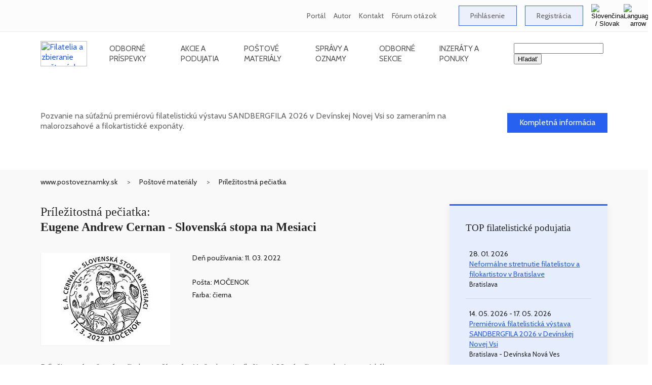

--- FILE ---
content_type: text/html
request_url: https://www.postoveznamky.sk/eugene-andrew-cernan-slovenska-stopa-na-mesiaci
body_size: 10718
content:
<!DOCTYPE HTML PUBLIC "-//W3C//DTD HTML 4.01 Transitional//EN">

<html lang="sk">
    <head>
<!-- Google Analytics - new - tag (gtag.js) 30. 6. 2023 START -->
<script async src="https://www.googletagmanager.com/gtag/js?id=G-QEB9HPPLJV"></script>
<script>
  window.dataLayer = window.dataLayer || [];
  function gtag(){dataLayer.push(arguments);}
  gtag('js', new Date());
  gtag('config', 'G-QEB9HPPLJV');
</script>
<!-- Google Analytics - new tag (gtag.js) 30. 6. 2023 END -->

        <title>Eugene Andrew Cernan - Slovenská stopa na Mesiaci - www.postoveznamky.sk</title>
        <meta http-equiv="content-type" content="text/html; charset=windows-1250">
        <meta http-equiv="X-UA-Compatible" content="IE=edge">
        <meta http-equiv="Content-Language" content="sk">

        <meta name="viewport" content="width=device-width, initial-scale=1.0">
        <meta name="robots" content="ALL,INDEX,FOLLOW">
        <meta name="title" content="Eugene Andrew Cernan - Slovenská stopa na Mesiaci - www.postoveznamky.sk">
        <meta name="description" content="Filatelistický materiál typu príležitostná pečiatka - Eugene Andrew Cernan - Slovenská stopa na Mesiaci">
        <meta name="keywords" content="filatelistický materiál, príležitostná pečiatka">
        <meta name="subject" content="Informačný filatelistický portál">
        <meta name="classification" content="Filatelia">
        <meta name="geography" content="Slovakia">
        <meta name="language" content="Slovak">
        <meta name="revisit-after" content="1 days">
        <meta name="distribution" content="Global">
        <meta name="copyright" content="Vojtech Jankovič - FilaNotes">
        <meta name="author" content="Vojtech Jankovič">
        <meta name="designer" content="Vojtech Jankovič">
        <meta name="publisher" content="Vojtech Jankovič">
        <meta name="city" content="Bratislava">
        <meta name="country" content="Slovakia">

        <meta property="fb:admins" content="1626468728">
        <meta property="fb:app_id" content="188262655908677">
        <meta property="og:url" content="https://www.postoveznamky.sk/eugene-andrew-cernan-slovenska-stopa-na-mesiaci">
        <meta property="og:site_name" content="Informacny filatelisticky portal www.postoveznamky.sk">
        <meta property="og:title" content="Eugene Andrew Cernan - Slovenska stopa na Mesiaci - www.postoveznamky.sk">
        <meta property="og:description" content='Prilezitostna postova peciatka pouzivana v Mocenku pri prilezitosti 88. vyrocia narodenia americkeho astronauta slovenskeho a ceskeho povodu Eugena Andrew Cernana.'>
        <meta property="og:type" content="article">
        <meta property="og:image" content="https://www.postoveznamky.sk/images/nahlady/PPP_2022_007_MOCENOK_Eugene_Andrew_Cernan_FB_nahladm_1956.jpg">
        <meta property="og:image:alt" content="Eugene Andrew Cernan - Slovenska stopa na Mesiaci - www.postoveznamky.sk">
        <meta property="og:image:title" content="Eugene Andrew Cernan - Slovenska stopa na Mesiaci - www.postoveznamky.sk">
        <meta property="og:image:width" content="476">
        <meta property="og:image:height" content="248">
        <meta property="og:locale" content="sk_sk">

        <link href="https://www.postoveznamky.sk/images/favicon/favicon.ico" rel="favicon" type="image/x-icon">
        <link href="https://www.postoveznamky.sk/images/favicon/favicon.ico" rel="icon" type="image/x-icon">
        <link href="https://www.postoveznamky.sk/images/favicon/favicon.ico" rel="shortcut icon" type="image/x-icon">

        <link href="https://fonts.googleapis.com/css?family=Cabin:400,500,600" rel="stylesheet">
        <link href="https://fonts.googleapis.com/css?family=Arvo" rel="stylesheet">
        <link href="https://fonts.googleapis.com/css?family=Dancing+Script&amp;subset=latin-ext" rel="stylesheet">
        <link href="https://www.postoveznamky.sk/css/app.css" rel="stylesheet" type="text/css">
        <link href="https://www.postoveznamky.sk/library/owlcarousel/assets/owl.carousel.min.css" rel="stylesheet">
        <link href="https://www.postoveznamky.sk/library/owlcarousel/assets/owl.theme.default.min.css" rel="stylesheet">

<!-- Google AdSense code for filanotes.sk (Copy and paste this code in the HTML of your site, between the <head> and </head> tags.) -->
<script data-ad-client="ca-pub-6286379039166710" async src="https://pagead2.googlesyndication.com/pagead/js/adsbygoogle.js"></script>
    </head>

    <body>

<!--  include_once("analyticstracking.php" removed on 7th September 2025 --> 

<!-- Google Adsense code as duplicated removed on 7th September 2025 -->

<!-- Google Automatically smarter ads for AMP removed on 3rd September 2025 -->

<!-- Google Analytics tracking snippet -->

<!-- Facebook Pixel Code removed on 7th September 2025 -->

<!-- FB-like button code removed on 7th September 2025 -->

        <header class="site-header">
            <div class="top-bar">
                <div class="container">
                    <ul class="top-bar-links">
                        <li>
                                    
                            <a href="o-portali" alt="O portáli (www.postoveznamky.sk)">Portál</a>
                        </li>

                        <li>
                                    
                            <a href="o-autorovi" alt="O autorovi (Vojtech Jankovič)">Autor</a>
                        </li>

                        <li>
                                    
                            <a href="kontaktne-informacie" alt="Kontaktné informácie">Kontakt</a>
                        </li>
 
                        <li>
                                    
                            <a href="forum-otazok-a-odpovedi" alt="Fórum otázok a odpovedí - Často kladené otázky">Fórum otázok</a>
                        </li>

                        <li>
                            &nbsp; &nbsp;
                        </li>

                        <li>
                            <a href="zone_users_login.php?lng=SK" class="btn-primary">Prihlásenie</a>
                        </li>

                        <li>
                           <a href="zone_users_registration.php?lng=SK" class="btn-primary">Registrácia</a>
                        </li>

<!--
                           <a href=""><img src="/img/Flag_SK.gif" width="25" height="15" alt="Slovenčina / Slovak" title="Slovenčina / Slovak"></a> 
-->

                        <li class="site-language">
                            <button type="button" class="language-button" id="site-language-trigger">
                                <img src="/img/Flag_SK.gif" alt="Slovenčina / Slovak" title="Slovenčina / Slovak">
                                <img src="/img/top-bar-arrow.webp" alt="Language arrow">
                            </button>

                            <div class="language-options" id="site-language-options">
                                <ul>
                                    <li>
<!--
                                        <a href="eugene-andrew-cernan-slovenska-stopa-na-mesiaci" class="language-item"><img src="/img/Flag_SK.gif" alt="Slovenčina / Slovak" title="Slovenčina / Slovak"></a>
-->                                        
                                        <a href="eugene-andrew-cernan-slovenska-stopa-na-mesiaci" class="language-item"><img src="/img/Flag_SK.gif" alt="Slovenčina / Slovak" title="Slovenčina / Slovak">Slovenčina / Slovak</a>
                                    </li>

                                    <li>
<!--
                                        <a href="eugene-andrew-cernan-slovak-footprint-on-the-moon" class="language-item"><img src="/img/Flag_EN.gif" alt="Angličtina / English" title="Angličtina / English"></a>
-->                                        
                                        <a href="eugene-andrew-cernan-slovak-footprint-on-the-moon" class="language-item"><img src="/img/Flag_EN.gif" alt="Angličtina / English" title="Angličtina / English">Angličtina / English</a>
                                    </li>
                                </ul>
                            </div>
                        </li>
                    </ul>
                </div>
            </div>

            <div class="nav-bar-bg">
                <div class="nav-bar container">
                    <a href="https://www.postoveznamky.sk/index.php?lng=SK" class="logo">
                        <img src="/img/logos/Logo_Postove_znamky_Header.webp" style="width:92px;height:50px;" alt="Filatelia a zbieranie poštových známok - www.postoveznamky.sk" title="Filatelia a zbieranie poštových známok - www.postoveznamky.sk">
                    </a>
                
                    <nav>
                        <ul class="main-nav">
                            <li>
                                &nbsp; &nbsp; &nbsp; &nbsp; &nbsp;
                            </li>

                            <li>
                                <a href="articles.php?lng=SK" class="nav-link">Odborné príspevky</a>

                                <ul class="submenu">
				                              <li><a href="articles.php?typ_clanku_id=10&lng=SK">Slovenská, česká a československá známka</a></li>
				                              <li><a href="articles.php?typ_clanku_id=40&lng=SK">Poštová história a poštová prevádzka</a></li>
				                              <li><a href="articles.php?typ_clanku_id=30&lng=SK">Tematická filatelia</a></li>
				                              <li><a href="articles.php?typ_clanku_id=70&lng=SK">Známkové územia a teritoriálna filatelia</a></li>
				                              <li><a href="articles.php?typ_clanku_id=85&lng=SK">Pohľadnice</a></li>
				                              <li><a href="articles.php?typ_clanku_id=60&lng=SK">Mládežnícka filatelia</a></li>
				                              <li><a href="articles.php?typ_clanku_id=20&lng=SK">Filatelistická knižná literatúra</a></li>
				                              <li><a href="articles.php?typ_clanku_id=25&lng=SK">Filatelistické časopisy a periodiká</a></li>
				                              <li><a href="articles.php?typ_clanku_id=50&lng=SK">Výstavy a exponáty</a></li>
				                              <li><a href="articles.php?typ_clanku_id=80&lng=SK">Čo zbierame</a></li>
				                              <li><a href="articles.php?typ_clanku_id=99&lng=SK">Rôzne</a></li>
                                </ul>
                            </li>

                            <li>
                                <a href="events.php?lng=SK" class="nav-link">Akcie a podujatia</a>
                                
                                <ul class="submenu">
			                               <li><a href="events.php?typ_podujatia_id=10&lng=SK">Zberateľské burzy a stretnutia</a></li>
			                               <li><a href="events.php?typ_podujatia_id=15&lng=SK">Klubové stretnutia (pravidelné)</a></li>
			                               <li><a href="events.php?typ_podujatia_id=20&lng=SK">Zberateľské veľtrhy</a></li>
			                               <li><a href="events.php?typ_podujatia_id=90&lng=SK">Všeobecné burzy starožitností a zberateľstva</a></li>
			                               <li><a href="events.php?typ_podujatia_id=30&lng=SK">Filatelistické aukcie</a></li>
			                               <li><a href="events.php?typ_podujatia_id=40&lng=SK">Filatelistické výstavy</a></li>
			                               <li><a href="events.php?typ_podujatia_id=60&lng=SK">Odborné podujatia</a></li>
			                               <li><a href="events.php?typ_podujatia_id=50&lng=SK">Inaugurácie známok</a></li>
			                               <li><a href="events.php?typ_podujatia_id=70&lng=SK">Zväzové akcie (ZSF, SČF)</a></li>
			                               <li><a href="events.php?typ_podujatia_id=80&lng=SK">Výstavy známkovej tvorby</a></li>
			                               <li><a href="events.php?typ_podujatia_id=85&lng=SK">Výstavy Poštového múzea</a></li>
			                               <li><a href="events.php?typ_podujatia_id=99&lng=SK">Iné akcie a podujatia</a></li>
                                </ul>
                            </li>
                                
                            <li>
                                <a href="materials.php?lng=SK" class="nav-link">Poštové materiály</a>
                
                                <ul class="submenu">
			                               <li><a href="materials.php?typ_materialu_id=10&lng=SK">Poštová známka</a></li>
			                               <li><a href="materials.php?typ_materialu_id=80&lng=SK">Príležitostná pečiatka</a></li>
			                               <li><a href="materials.php?typ_materialu_id=35&lng=SK">Poštový lístok bez prítlače</a></li>
			                               <li><a href="materials.php?typ_materialu_id=30&lng=SK">Poštový lístok s prítlačou</a></li>
			                               <li><a href="materials.php?typ_materialu_id=40&lng=SK">Obrazový poštový lístok</a></li>
			                               <li><a href="materials.php?typ_materialu_id=50&lng=SK">Celinová obálka bez prítlače</a></li>
			                               <li><a href="materials.php?typ_materialu_id=51&lng=SK">Celinová obálka s prítlačou</a></li>
			                               <li><a href="materials.php?typ_materialu_id=52&lng=SK">Personalizovaná celinová obálka</a></li>
			                               <li><a href="materials.php?typ_materialu_id=55&lng=SK">Celinová pohľadnica</a></li>
			                               <li><a href="materials.php?typ_materialu_id=70&lng=SK">Služobná obálka</a></li>
			                               <li><a href="materials.php?typ_materialu_id=85&lng=SK">Príležitostný kašet</a></li>
			                               <li><a href="materials.php?typ_materialu_id=90&lng=SK">Odtlačok výplatného stroja (OVS)</a></li>
			                               <li><a href="materials.php?typ_materialu_id=92&lng=SK">Odtlačok výplatného stroja (DEKVS)</a></li>
			                               <li><a href="materials.php?typ_materialu_id=101&lng=SK">Odtlačok výplatného stroja (DEKVS) - firemný</a></li>
			                               <li><a href="materials.php?typ_materialu_id=102&lng=SK">Odtlačok výplatného stroja (DEKVS) - príležitostný</a></li>
			                               <li><a href="materials.php?typ_materialu_id=94&lng=SK">Personalizovaný upravený tlačový list (PersUTL)</a></li>
                                </ul>
                            </li>

                            <li>
                                <a href="messages.php?lng=SK" class="nav-link">Správy a oznamy</a>

                                <ul class="submenu">
			                               <li><a href="messages.php?typ_oznamu_id=50&lng=SK">Nové vydania, inaugurácie, najkrajšie známky, súťaže</a></li>
			                               <li><a href="messages.php?typ_oznamu_id=30&lng=SK">Výstavy, veľtrhy - informácie, reportáže, propagácia</a></li>
			                               <li><a href="messages.php?typ_oznamu_id=60&lng=SK">Knihy, časopisy a iné publikácie</a></li>
			                               <li><a href="messages.php?typ_oznamu_id=40&lng=SK">Rozhovory a spoločenská kronika</a></li>
			                               <li><a href="messages.php?typ_oznamu_id=15&lng=SK">Organizovaná filatelia</a></li>
			                               <li><a href="messages.php?typ_oznamu_id=80&lng=SK">Pošta a poštové služby</a></li>
			                               <li><a href="messages.php?typ_oznamu_id=65&lng=SK">Časopis SLOVENSKÁ FILATELIA / SPRAVODAJCA ZSF</a></li>
			                               <li><a href="messages.php?typ_oznamu_id=10&lng=SK">Ostatné správy</a></li>
			                               <li><a href="messages.php?typ_oznamu_id=90&lng=SK">Články z internetu</a></li>
			                               <li><a href="messages.php?typ_oznamu_id=20&lng=SK">Novinky na portáli</a></li>
                                </ul>
                            </li>
                                
                            <li>
                                <a href="sections.php?lng=SK" class="nav-link">Odborné sekcie</a>

                                <ul class="submenu">
 
                                    <li><a href="sectioni.php?section_id=332&lng=SK">Klub FilaNotes </a></li>
 
                                    <li><a href="sectioni.php?section_id=54&lng=SK">Slovaciká</a></li>
 
                                    <li><a href="sectioni.php?section_id=16&lng=SK">Známkové územia (ZZ)</a></li>
 
                                    <li><a href="sectioni.php?section_id=14&lng=SK">Odtlačky výplatných strojov</a></li>
 
                                    <li><a href="sectioni.php?section_id=15&lng=SK">Perfiny</a></li>
 
                                    <li><a href="sectioni.php?section_id=9&lng=SK">Analogické pohľadnice (Maximafília)</a></li>
 
                                    <li><a href="sectioni.php?section_id=48&lng=SK">Pohľadnice</a></li>
 
                                    <li><a href="sectioni.php?section_id=5&lng=SK">Tematická filatelia</a></li>
 
                                    <li><a href="sectioni.php?section_id=46&lng=SK">Mládežnícka filatelia</a></li>
 
                                    <li><a href="sectioni.php?section_id=11&lng=SK">Ilegálne a nežiaduce vydania</a></li>
 
                                    <li><a href="sectioni.php?section_id=8&lng=SK">Výstavy a vystavovanie</a></li>
 
                                    <li><a href="sectioni.php?section_id=12&lng=SK">Odborná filatelistická literatúra</a></li>
 
                                    <li><a href="sectioni.php?section_id=17&lng=SK">Slovník filatelistických pojmov</a></li>
 
                                    <li><a href="sectioni.php?section_id=10&lng=SK">Filatelistické a zberateľské linky</a></li>
 
                                    <li><a href="sectioni.php?section_id=256&lng=SK">Zberateľské organizácie</a></li>
 
                                    <li><a href="sectioni.php?section_id=13&lng=SK">História a súčasnosť slovenskej filatelie</a></li>
 
                                </ul>
                            </li>

                            <li>
                                <a href="adverts.php?lng=SK" class="nav-link">Inzeráty a ponuky</a>
                                
                                <ul class="submenu">
			                             <li><a href="adverts.php?typ_inzeratu_id=10&lng=SK">Predám / Ponúkam</a></li>
			                             <li><a href="adverts.php?typ_inzeratu_id=20&lng=SK">Kúpim / Hľadám</a></li>
                                </ul>
                            </li>

                            <li>
                                &nbsp; &nbsp; &nbsp; &nbsp; &nbsp;
                            </li>
                        </ul>
                    </nav>

                    <div class="search" style="z-index: 1; ">
<!--                
                        <img src="/img/Search.webp" alt="Search">
-->
                          <form action="zone_aux_search.php" title="Hľadať">
                            <input type="text" name="search" value="" id="search_bar_input" title="Prehľadať celú webstránku www.postoveznamky.sk">
                            <input type="submit" name="sa" value="Hľadať">
                          </form>
                    </div>

                    <button type="button" id="mobile-menu-trigger" class="mobile-menu-trigger">
                        <span class="icon-bar"></span>
                        <span class="icon-bar"></span>
                        <span class="icon-bar"></span>
                    </button>
                </div>
            </div>
        </header>
        <div id="app">
            <main>
<!-- Najnovsi material / clanok / oznam / podujatie / inzerat -->

                <section class="category-banner">
                    <div class="container">
                        <div class="row">
                            <div class="col-md-18">
                                <h2>Premiérová filatelistická výstava SANDBERGFILA 2026 v Devínskej Novej Vsi</h2>
                                <p>Pozvanie na súťažnú premiérovú filatelistickú výstavu SANDBERGFILA 2026 v Devínskej Novej Vsi so zameraním na malorozsahové a filokartistické exponáty.</p>
                                <div class="date mb-1">14. 05. 2026</div>
                            </div>
                            
                            <div class="col-md-6 align-self-center ta-r">
                                <a href="premierova-filatelisticka-vystava-sandbergfila-2026-v-devinskej-novej-vsi" title="Kompletná informácia" class="btn-primary-dark">Kompletná informácia</a>
                            </div>
                        </div>
                    </div>
                </section>                <div class="bg-grey-light detail">
                    <div class="container">
                        <ul class="breadcrumb">
                            <li><a href="https://www.postoveznamky.sk/index.php?lng=SK">www.postoveznamky.sk</a></li>
                            <li><a href="materials.php?lng=SK">Poštové materiály</a></li>
                            <li><a href="materials.php?typ_materialu_id=80&lng=SK">Príležitostná pečiatka</a></li>
                        </ul>
                    </div>

                    <section class="section-padding">
                        <div class="container">
            
                            <div class="row">
                                <div class="col-lg-16 mb-2">
                                    <h1 class="title">Príležitostná pečiatka:<br><strong>Eugene Andrew Cernan - Slovenská stopa na Mesiaci</strong></h1>

                                    <div class="preview">
                                        <div class="img-wrap">
                                            <a href="/images/nahlady/PPP_2022_007_MOCENOK_Eugene_Andrew_Cernan_V_obrazokm_1956.jpg" target="obrazok"><img src="/images/nahlady/PPP_2022_007_MOCENOK_Eugene_Andrew_Cernan_S_nahlad_velkym_1956.jpg" alt="Eugene Andrew Cernan - Slovenská stopa na Mesiaci" title="Eugene Andrew Cernan - Slovenská stopa na Mesiaci"></a>
                                        </div>
            
                                        <div class="preview-info">
                                            <div>
                                                <div class="author"><em>Deň používania: 11. 03. 2022</em></div>
                                                <div class="author"><em></em></div>
                                                <div class="author"><em>&nbsp;</em></div>
                                                <div class="author"><em></em></div>
                                                <div class="author"><em></em></div>
                                                <div class="author"><em></em></div>
                                                <div class="author"><em></em></div>
                                                <div class="author"><em>Pošta: MOČENOK</em></div>    
                                                <div class="author"><em>Farba: čierna</em></div>
                                                <div class="author"><em></em></div>
                                                <div class="author"><em></em></div>
                                                <div class="author"><em></em></div>
                                                <div class="author"><em></em></div>
                                                <br>
                                                <!-- FB-like button - code -->
                                                                                                <div class="fb-like" data-href="https://www.postoveznamky.sk/eugene-andrew-cernan-slovenska-stopa-na-mesiaci" data-layout="button_count" data-action="like" data-show-faces="true" data-share="true"></div>    
                                            </div>
                                        </div>
                                    </div>
                                    <div class="preview-info">
                                        <div>
                                            <p>Príležitostná poštová pečiatka používaná v Močenku pri príležitosti 88. výročia narodenia amerického astronauta slovenského a českého pôvodu Eugena Andrew Cernana.</p><br>
                                            <div class="author"><em><span class="notranslate">Textový motív: E. A. CERNAN - SLOVENSKÁ STOPA NA MESIACI</span></em></div><br>
                                            <div class="author"><em>Obrazový motív: Portrét E. A. Cernana v skafandri, v pozadí povrch Mesiaca s krátermi.</em></div><br>

                                            <p>Tematický popis a súvislosti:<br><p>Eugene Andrew „Gene“ Cernan (14. marca 1934 Chicago – 16. januára 2017 Houston) bol americký astronaut, ktorý bol trikrát vo vesmíre. Zapísal sa taktiež ako posledný človek, ktorý stál na mesačnom povrchu. Po otcovi bol slovenského a po matke českého pôvodu.</p>

<p>Prvý let z mysu Canaveral absolvoval ako druhý pilot v roku 1966 na palube Gemini 9. Spolu s ním letel veliteľ letu Thomas Stafford. Na obežnej dráhe sa priblížili k cieľovému telesu Agena 9, plánované spojenie sa však kvôli poruche Ageny nepodarilo uskutočniť. Cernan tu vystúpil pripútaný lanom na povrch stanice (výstup EVA). Pristáli po troch dňoch letu na hladine Atlantického oceánu.</p>

<p>Druhýkrát vyletel na kozmickej lodi Apollo 10 v máji 1969. Na lodi s ním letel opäť Stafford a ako tretí člen posádky John Young. Bola to posledná previerka pred pristátím ľudí na Mesiaci, okolo Mesiaca prekonali 31 obletov, vyskúšali mesačný modul až na pár km nad povrch, potom sa po 8 dňoch letu vrátili na Zem.</p>

<p>Tretí let bol s Apollom 17, štartovali opäť na myse Canaveral, v šiestej expedícii boli spolu s ním Ronald Evans a Harrison Schmitt. Zatiaľ čo Evans zostal na obežnej dráhe Mesiaca, Cernan so Schmittom na Mesiaci pristáli a vystúpili naň, Cernan ako 11., Schmitt ako 12. človek na Mesiaci. Cernan bol zatiaľ posledným človekom na povrchu Mesiaca. V poriadku sa všetci vrátili na Zem, pristátie prebehlo po 12 dňoch strávených vo vesmíre na hladine Tichého oceánu.</p>

<p>Gemini 9 (3. júna 1966 – 6. júna 1966)</p>
<p>Apollo 10 (18. mája 1969 – 26. mája 1969)</p>
<p>Apollo 17 (7. decembra 1972 – 19. decembra 1972).</p>
<p>Na oba lety Apollo so sebou vzal československú vlajku, ktorú pri svojej neoficiálnej a utajovanej návšteve Československa v roku 1974 odovzdal riaditeľovi Astronomického ústavu v Ondřejove doc. Ľubošovi Perekovi.</p>

<p>Eugene Andrew Cernan bol zapísaný v Ohiu do National Aviation Hall of Fame (Národná letecká sieň slávy).</p></p><br>
                                            <p>Autor (zdroj) popisu: <span class="notranslate"><a href="https://sk.wikipedia.org/wiki/Hlavn%C3%A1_str%C3%A1nka" target="mimo">Wikipedia - slobodná encyklopédia</a></span></p><br>

	
	
                                        </div>
                                    </div>

                                    <div class="preview">
                                      <div class="author">
                                        <em><a href="mailto:filanotes@gmail.com?subject=www.postoveznamky.sk - príležitostná pečiatka Eugene Andrew Cernan - Slovenská stopa na Mesiaci">Poslať komentár</a></em>
                                      </div>
                                    </div>

                                    <!-- FB-like button - code -->
                                    <div class="preview">
                                      <div class="fb-like" data-href="https://www.postoveznamky.sk/eugene-andrew-cernan-slovenska-stopa-na-mesiaci" data-layout="button_count" data-action="like" data-show-faces="true" data-share="true">
                                      </div>
                                    </div>
                                </div>
            
                                <div class="col-lg-8 col-xl-7 offset-xl-1">


                                    <div class="sidebar-primary-light">
                                        <h3>TOP filatelistické podujatia</h3>
            
                                        <ul>
<li>
              <div class="date">28. 01. 2026<br>
														<a href="neformalne-stretnutie-filatelistov-a-filokartistov-v-bratislave" title="Neformálne stretnutie filatelistov a filokartistov v Bratislave">Neformálne stretnutie filatelistov a filokartistov v Bratislave</a><br>
														<small>Bratislava</small>
						  </div>
            </li><li>
              <div class="date">14. 05. 2026 - 17. 05. 2026<br>
														<a href="premierova-filatelisticka-vystava-sandbergfila-2026-v-devinskej-novej-vsi" title="Premiérová filatelistická výstava SANDBERGFILA 2026 v Devínskej Novej Vsi">Premiérová filatelistická výstava SANDBERGFILA 2026 v Devínskej Novej Vsi</a><br>
														<small>Bratislava - Devínska Nová Ves</small>
							</div>
            </li>                                            <li>
                                                <a href="events.php?lng=SK">... všetky akcie a podujatia</a>
                                            </li>
                                        </ul>
                                    </div>

            




                                    <div class="sidebar-white">
                                        <h3>Súvisiace materiály (2):</h3>
            
                                        <ul>
                                            <li class="d-flex align-items-start">
<a href="50-vyrocie-pristatia-misie-apollo-17-na-mesiaci-eugene-andrew-cernan"><img src="/images/nahlady/ZN_782_50_vyrocie_pristatia_misie_Apollo_17_na_Mesiaci_Eugen_Andrew_Cernan_V_obrazokm_2003.webp" style="max-width:55px" alt="Poštová známka 50. výročie pristátia misie Apollo 17 na Mesiaci: Eugene Andrew Cernan" title="Poštová známka 50. výročie pristátia misie Apollo 17 na Mesiaci: Eugene Andrew Cernan"></a>                                                <div class="ml-2">
<a href="50-vyrocie-pristatia-misie-apollo-17-na-mesiaci-eugene-andrew-cernan">50. výročie pristátia misie Apollo 17 na Mesiaci: Eugene Andrew Cernan</a>    
                                                </div>
                                            </li>
                                            <li class="d-flex align-items-start">
<a href="30-vyrocie-letu-apolla-17-na-mesiac-e-a-cernan"><img src="/images/nahlady/ZN_280_30_vyrocie_letu_Apolla_17_na_Mesiac_E_A_Cernan_V_obrazokm_1957.jpg" style="max-width:55px" alt="Poštová známka 30. výročie letu Apolla 17 na Mesiac - Eugen Andrew Cernan" title="Poštová známka 30. výročie letu Apolla 17 na Mesiac - Eugen Andrew Cernan"></a>                                                <div class="ml-2">
<a href="30-vyrocie-letu-apolla-17-na-mesiac-e-a-cernan">30. výročie letu Apolla 17 na Mesiac - Eugen Andrew Cernan</a>    
                                                </div>
                                            </li>
    
                                        </ul>
                                    </div>



	
            
 
                                   <div class="sidebar-blank">
                                        <h3 class="heading-dashed">Materiály podľa kategórií</h3>
            
                                        <ul>
 
                                            <li><a href="materials.php?typ_materialu_id=10&lng=SK">Poštová známka</a></li>
 
                                            <li><a href="materials.php?typ_materialu_id=80&lng=SK">Príležitostná pečiatka</a></li>
 
                                            <li><a href="materials.php?typ_materialu_id=35&lng=SK">Poštový lístok bez prítlače</a></li>
 
                                            <li><a href="materials.php?typ_materialu_id=30&lng=SK">Poštový lístok s prítlačou</a></li>
 
                                            <li><a href="materials.php?typ_materialu_id=40&lng=SK">Obrazový poštový lístok</a></li>
 
                                            <li><a href="materials.php?typ_materialu_id=50&lng=SK">Celinová obálka bez prítlače</a></li>
 
                                            <li><a href="materials.php?typ_materialu_id=51&lng=SK">Celinová obálka s prítlačou</a></li>
 
                                            <li><a href="materials.php?typ_materialu_id=52&lng=SK">Personalizovaná celinová obálka</a></li>
 
                                            <li><a href="materials.php?typ_materialu_id=55&lng=SK">Celinová pohľadnica</a></li>
 
                                            <li><a href="materials.php?typ_materialu_id=70&lng=SK">Služobná obálka</a></li>
 
                                            <li><a href="materials.php?typ_materialu_id=85&lng=SK">Príležitostný kašet</a></li>
 
                                            <li><a href="materials.php?typ_materialu_id=90&lng=SK">Odtlačok výplatného stroja (OVS)</a></li>
 
                                            <li><a href="materials.php?typ_materialu_id=92&lng=SK">Odtlačok výplatného stroja (DEKVS)</a></li>
 
                                            <li><a href="materials.php?typ_materialu_id=101&lng=SK">Odtlačok výplatného stroja (DEKVS) - firemný</a></li>
 
                                            <li><a href="materials.php?typ_materialu_id=102&lng=SK">Odtlačok výplatného stroja (DEKVS) - príležitostný</a></li>
 
                                            <li><a href="materials.php?typ_materialu_id=94&lng=SK">Personalizovaný upravený tlačový list (PersUTL)</a></li>
 
                                        </ul>
                                    </div>
            
                                    <div class="sidebar-blank">
                                        <h3 class="heading-dashed">Najnovšie materiály</h3>
            
                                        <ul>
 
                                            <li><a href="umenie-miroslav-cipar-1935-2021-dunajska-kralovna" alt="Poštová známka z edičného radu Umenie s vyobrazením ilustrácie knihy Dunajská kráľovná od Miroslava Cipára (1935 - 2021)." title="Poštová známka z edičného radu Umenie s vyobrazením ilustrácie knihy Dunajská kráľovná od Miroslava Cipára (1935 - 2021).">UMENIE: Miroslav Cipár (1935 - 2021) - Dunajská kráľovná</a></li>
 
                                            <li><a href="umenie-viera-kraicova-1920-2012-chlapec-s-holubicou" alt="Poštová známka z edičného radu Umenie s vyobrazením maľby Chlapec s holubicou od Viery Kraicovej (1920 - 2012)." title="Poštová známka z edičného radu Umenie s vyobrazením maľby Chlapec s holubicou od Viery Kraicovej (1920 - 2012).">Umenie: Viera Kraicová (1920 - 2012) - Chlapec s holubicou</a></li>
 
                                            <li><a href="slovenska-cesta-zidovskeho-kulturneho-dedicstva-synagoga-v-trencine" alt="Príležitostná poštová známka z emisného radu Krásy našej vlasti venovaná synagóge v Trenčíne." title="Príležitostná poštová známka z emisného radu Krásy našej vlasti venovaná synagóge v Trenčíne.">Slovenská cesta židovského kultúrneho dedičstva: Synagóga v Trenčíne</a></li>
 
                                            <li><a href="velka-noc-2026-tradicne-ovciarstvo-a-salasnictvo" alt="Poštová známka vydaná k Veľkej noci v roku 2026 s námetom tradičného ovčiarstva a salašníctva vo forme vyrezávanej drevenej figúrky." title="Poštová známka vydaná k Veľkej noci v roku 2026 s námetom tradičného ovčiarstva a salašníctva vo forme vyrezávanej drevenej figúrky.">Veľká noc 2026: Tradičné ovčiarstvo a salašníctvo</a></li>
 
                                            <li><a href="xiv-zimne-paralympijske-hry-milano-cortina-2026-curling-na-voziku" alt="Príležitostná poštová známka k XIV. Zimným paralympijským hrám Miláno Cortina 2026 s vyobrazením curlingu na vozíku dvojíc." title="Príležitostná poštová známka k XIV. Zimným paralympijským hrám Miláno Cortina 2026 s vyobrazením curlingu na vozíku dvojíc.">XIV. Zimné paralympijské hry Miláno Cortina 2026 - curling na vozíku</a></li>
 
                                            <li><a href="xxv-zimne-olympijske-hry-milano-cortina-2026-krasokorculovanie" alt="Príležitostná poštová známka k XXV. Zimným olympijským hrám Miláno Cortina 2026 s vyobrazením krasokorčuliara." title="Príležitostná poštová známka k XXV. Zimným olympijským hrám Miláno Cortina 2026 s vyobrazením krasokorčuliara.">XXV. Zimné olympijské hry Miláno Cortina 2026 - Krasokorčuľovanie</a></li>
 
                                        </ul>
                                        <a href="materials.php?lng=SK" class="show-all">... všetky materiály</a>
                                    </div>            

                                    <div class="sidebar-blank">
                                        <h3 class="heading-dashed">Newsletter</h3>
            
                                        <p class="mb-3">Mesačne posielame na váš email info o podujatiach, nových článkoch, materiáloch a ďalšie zaujímavé správy.</p>
            
                                        <form class="form" action="zone_users_newsletter.php" method="post">
                                            <div class="form-group">
                                                <input type="text" name="email" placeholder="Vaša emailová adresa" class="form-control">
                                            </div>
            
                                            <button class="btn-secondary btn-big">Odoslať</button>
                                        </form>
                                    </div>           
                                </div>
                            </div>
                        </div>
                    </section>
                    <section class="section section-padding-bottom">
                        <div class="container">
                            <h2 class="section-heading">Aktuálne podujatia</h2>
<!--                            
                            <h2 class="section-heading ta-l">Aktuálne podujatia</h2>
-->            
            
                            <div class="row">
                                
                                <div class="col-sm-12 col-md-4">
<!--
                                <div class="col-sm-12 col-lg-6">
-->
                                    <article class="article">
                                        <div class="date">28. 01. 2026</div>
		                                    
                                        <div class="img-wrap">
		                                        <a href="stretnutie-kruzku-mladych-filatelistov-v-bratislave-mladsi-ziaci"><img src='/images/nahlady/Kruzok_mladych_filatelistov_Dunaj_Bratislava_2025_ZZ3_nahlad_velkyp_1322.webp' alt='Stretnutie krúžku mladých filatelistov v Bratislave (mladší žiaci)' title='Stretnutie krúžku mladých filatelistov v Bratislave (mladší žiaci)'></a>
                                        </div>
			                                       
                                        <div class="content">
                                            <h4><a href="stretnutie-kruzku-mladych-filatelistov-v-bratislave-mladsi-ziaci">Stretnutie krúžku mladých filatelistov v Bratislave (mladší žiaci)</a></h4>
<!--                                            <p></p>     -->
<!--                                            <p><a href="stretnutie-kruzku-mladych-filatelistov-v-bratislave-mladsi-ziaci" title="Kompletné podujatie"> <br>Kompletné podujatie&#8230;</a></p>     -->
                                        </div>
                                    </article>
                                </div>
                                <div class="col-sm-12 col-md-4">
<!--
                                <div class="col-sm-12 col-lg-6">
-->
                                    <article class="article">
                                        <div class="date">28. 01. 2026</div>
		                                    
                                        <div class="img-wrap">
		                                        <a href="neformalne-stretnutie-filatelistov-a-filokartistov-v-bratislave"><img src='/images/nahlady/Zvaz_slovenskych_filatelistov_ZSF_Logo_ZZ3_nahlad_velkyp_1412.webp' alt='Neformálne stretnutie filatelistov a filokartistov v Bratislave' title='Neformálne stretnutie filatelistov a filokartistov v Bratislave'></a>
                                        </div>
			                                       
                                        <div class="content">
                                            <h4><a href="neformalne-stretnutie-filatelistov-a-filokartistov-v-bratislave">Neformálne stretnutie filatelistov a filokartistov v Bratislave</a></h4>
<!--                                            <p></p>     -->
<!--                                            <p><a href="neformalne-stretnutie-filatelistov-a-filokartistov-v-bratislave" title="Kompletné podujatie"> <br>Kompletné podujatie&#8230;</a></p>     -->
                                        </div>
                                    </article>
                                </div>
                                <div class="col-sm-12 col-md-4">
<!--
                                <div class="col-sm-12 col-lg-6">
-->
                                    <article class="article">
                                        <div class="date">28. 01. 2026</div>
		                                    
                                        <div class="img-wrap">
		                                        <a href="pravidelna-stredajsia-filatelisticka-burza-v-prahe"><img src='/images/nahlady/Svaz_ceskych_filatelistu_SCF_Logo_ZZ3_nahlad_velkyp_539.webp' alt='Stredajšia filatelistická burza v Prahe (Česko)' title='Stredajšia filatelistická burza v Prahe (Česko)'></a>
                                        </div>
			                                       
                                        <div class="content">
                                            <h4><a href="pravidelna-stredajsia-filatelisticka-burza-v-prahe">Stredajšia filatelistická burza v Prahe (Česko)</a></h4>
<!--                                            <p></p>     -->
<!--                                            <p><a href="pravidelna-stredajsia-filatelisticka-burza-v-prahe" title="Kompletné podujatie"> <br>Kompletné podujatie&#8230;</a></p>     -->
                                        </div>
                                    </article>
                                </div>
                                <div class="col-sm-12 col-md-4">
<!--
                                <div class="col-sm-12 col-lg-6">
-->
                                    <article class="article">
                                        <div class="date">31. 01. 2026</div>
		                                    
                                        <div class="img-wrap">
		                                        <a href="bratislavska-zberatelska-burza"><img src='/images/nahlady/Zberatelska_burza_Slovensko_Bratislava_ZZ3_nahlad_velkyp_1438.webp' alt='Bratislavská zberateľská burza v Bratislave' title='Bratislavská zberateľská burza v Bratislave'></a>
                                        </div>
			                                       
                                        <div class="content">
                                            <h4><a href="bratislavska-zberatelska-burza">Bratislavská zberateľská burza v Bratislave</a></h4>
<!--                                            <p></p>     -->
<!--                                            <p><a href="bratislavska-zberatelska-burza" title="Kompletné podujatie"> <br>Kompletné podujatie&#8230;</a></p>     -->
                                        </div>
                                    </article>
                                </div>
                                <div class="col-sm-12 col-md-4">
<!--
                                <div class="col-sm-12 col-lg-6">
-->
                                    <article class="article">
                                        <div class="date">31. 01. 2026</div>
		                                    
                                        <div class="img-wrap">
		                                        <a href="pravidelna-sobotna-filatelisticka-burza-v-brne-ceska-republika"><img src='/images/nahlady/Svaz_ceskych_filatelistu_SCF_Logo_ZZ3_nahlad_velkyp_253.webp' alt='Sobotná filatelistická burza v Brne (Česko)' title='Sobotná filatelistická burza v Brne (Česko)'></a>
                                        </div>
			                                       
                                        <div class="content">
                                            <h4><a href="pravidelna-sobotna-filatelisticka-burza-v-brne-ceska-republika">Sobotná filatelistická burza v Brne (Česko)</a></h4>
<!--                                            <p></p>     -->
<!--                                            <p><a href="pravidelna-sobotna-filatelisticka-burza-v-brne-ceska-republika" title="Kompletné podujatie"> <br>Kompletné podujatie&#8230;</a></p>     -->
                                        </div>
                                    </article>
                                </div>
                                <div class="col-sm-12 col-md-4">
<!--
                                <div class="col-sm-12 col-lg-6">
-->
                                    <article class="article">
                                        <div class="date">31. 01. 2026</div>
		                                    
                                        <div class="img-wrap">
		                                        <a href="pravidelna-sobotna-filatelisticka-burza-v-ostrave-hrabuvke"><img src='/images/nahlady/Svaz_ceskych_filatelistu_SCF_Logo_ZZ3_nahlad_velkyp_1094.webp' alt='Sobotná filatelistická burza v Ostrave - Hrabůvke (Česká republika)' title='Sobotná filatelistická burza v Ostrave - Hrabůvke (Česká republika)'></a>
                                        </div>
			                                       
                                        <div class="content">
                                            <h4><a href="pravidelna-sobotna-filatelisticka-burza-v-ostrave-hrabuvke">Sobotná filatelistická burza v Ostrave - Hrabůvke (Česká republika)</a></h4>
<!--                                            <p></p>     -->
<!--                                            <p><a href="pravidelna-sobotna-filatelisticka-burza-v-ostrave-hrabuvke" title="Kompletné podujatie"> <br>Kompletné podujatie&#8230;</a></p>     -->
                                        </div>
                                    </article>
                                </div>
                            </div>
                        </div>
                        <div class="ta-c mt-4">
                            <a href="events.php?lng=SK" class="btn-primary btn-min-w">... všetky akcie a podujatia</a>
                        </div>
                    </section>                                                            <section class="section section-padding-bottom">
                        <div class="container">
                            <h2 class="section-heading">Filatelistickí partneri</h2>
<!--                            
                            <h2 class="section-heading ta-l">Filatelistickí partneri</h2>
-->            
                            <div class="row">

                                <div class="col-sm-12 col-md-4">
                                    <div class="postage-stamp">
		                                    
                                        <div class="img-wrap">
		                                        <a href="https://www.pofis.sk/" target="mimo"><img src="/img/logos/Logo_POFIS.webp" alt="POFIS - Poštová filatelistická služba" title="POFIS - Poštová filatelistická služba"></a>
                                        </div>
                                    </div>
                                </div>

                                <div class="col-sm-12 col-md-4">
                                    <div class="postage-stamp">
		                                    
                                        <div class="img-wrap">
		                                        <a href="http://www.exponet.info" target="mimo"><img src="/img/logos/Logo_EXPONET.webp" alt="EXPONET - Virtuálna medzinárodná filatelistická výstava" title="EXPONET - Virtuálna medzinárodná filatelistická výstava"></a>
                                        </div>
                                    </div>
                                </div>

                                <div class="col-sm-12 col-md-4">
                                    <div class="postage-stamp">
		                                    
                                        <div class="img-wrap">
		                                        <a href="https://aukro.sk/" target="mimo"><img src="/img/logos/Logo_Aukro.webp" alt="aukro.sk - Online aukčný a predajný portál" title="aukro.sk - Online aukčný a predajný portál"></a>
                                        </div>
			                              </div>
                               </div>

                                <div class="col-sm-12 col-md-4">
                                    <div class="postage-stamp">
		                                    
                                        <div class="img-wrap">
		                                        <a href="https://www.filaso.cz/" target="mimo"><img src="/img/logos/Logo_Filaso.webp" alt="Filaso.cz ...alebo filatelisti pre seba" title="Filaso.cz ...alebo filatelisti pre seba"></a>
                                        </div>
                                    </div>
                                </div>

                                <div class="col-sm-12 col-md-4">
                                    <div class="postage-stamp">
		                                    
                                        <div class="img-wrap">
		                                        <a href="http://www.olymp-sport.cz/" target="mimo"><img src="/img/logos/Logo_OLYMPSPORT.webp" alt="OLYMPSPORT - Česká asociácia pre olympijskú a športovú filateliu" title="OLYMPSPORT - Česká asociácia pre olympijskú a športovú filateliu"></a>
                                        </div>
			                              </div>
                                </div>

                                <div class="col-sm-12 col-md-4">
                                    <div class="postage-stamp">
		                                    
                                        <div class="img-wrap">
		                                        <a href="https://slovenskafilatelia.sk/" target="mimo"><img src="/img/logos/Logo_ZSF.webp" alt="ZSF - Zväz slovenských filatelistov" title="ZSF - Zväz slovenských filatelistov"></a>
                                        </div>
			                              </div>
                               </div>

                            </div>
                        </div>
                    </section>
                                       </div>
            </main>            
            <footer class="site-footer">
                <div class="footer-links section-padding bg-grey-light section-border-top-halved">
                    <div class="container">
                        <div class="row">
                            <div class="col-12 col-lg-6">
                                <h4>Aktuality</h4>
            
                                <ul>
                                    <li><a rel="nofollow" href="articles.php?lng=SK" alt="Odborné príspevky" title="Odborné príspevky">Odborné príspevky</a></li>
                                    <li><a rel="nofollow" href="events.php?lng=SK" alt="Akcie a podujatia" title="Akcie a podujatia">Akcie a podujatia</a></li>
                                    <li><a rel="nofollow" href="materials.php?lng=SK" alt="Poštové materiály" title="Poštové materiály">Poštové materiály</a></li>
                                    <li><a rel="nofollow" href="messages.php?lng=SK" alt="Správy a oznamy" title="Správy a oznamy">Správy a oznamy</a></li>
                                    <li><a rel="nofollow" href="adverts.php?lng=SK" alt="Inzeráty a ponuky" title="Inzeráty a ponuky">Inzeráty a ponuky</a></li>
                                </ul>
                            </div>

                            <div class="col-12 col-lg-6">
                                <h4>Odborné sekcie</h4>
            
                                <ul>

<!-- Sekcia Slovaciká - section_id=54 -->
                                    <li>
                                    
                                      <a rel="nofollow" href="slovacika-zahranicne-materialy-tykajuce-sa-slovenska" alt="Slovaciká" title="Slovaciká">Slovaciká</a>
                                    </li>

<!-- Sekcia Známkové územia (ZZ) - section_id=16 -->
                                    <li>
                                    
                                      <a rel="nofollow" href="znamkove-uzemia-zz" alt="Známkové územia (ZZ)" title="Známkové územia (ZZ)">Známkové územia (ZZ)</a>
                                    </li>
                                    
<!-- Sekcia Tematická filatelia - section_id=5 -->
                                    <li>
                                    
                                      <a rel="nofollow" href="tematicka-filatelia" alt="Tematická filatelia" title="Tematická filatelia">Tematická filatelia</a>
                                    </li>

<!-- Sekcia Výstavy a vystavovanie - section_id=84 -->
                                    <li>
                                    
                                      <a rel="nofollow" href="vystavy-a-vystavovanie" alt="Výstavy a vystavovanie" title="Výstavy a vystavovanie">Výstavy a vystavovanie</a>
                                    </li>

<!-- Sekcia Ilegálne a nežiaduce vydania - section_id=11 -->
                                    <li>
                                    
                                      <a rel="nofollow" href="ilegalne-a-neziaduce-vydania-znamok" alt="Ilegálne a nežiaduce vydania známok" title="Ilegálne a nežiaduce vydania známok">Ilegálne a nežiaduce vydania známok</a>
                                    </li>

<!-- Sekcia Odtlačky výplatných strojov - section_id=14 -->
                                    <li>
                                    
                                      <a rel="nofollow" href="odtlacky-vyplatnych-strojov" alt="Odtlačky výplatných strojov" title="Odtlačky výplatných strojov">Odtlačky výplatných strojov</a>
                                    </li>

<!-- Sekcia Perfiny - section_id=15 -->
                                    <li>
                                    
                                      <a rel="nofollow" href="perfiny" alt="Perfiny" title="Perfiny">Perfiny</a>
                                    </li>

<!-- Sekcia Analogické pohľadnice (Maximafília) - section_id=9 -->
                                    <li>
                                    
                                      <a rel="nofollow" href="analogicke-pohladnice-maximafilia" alt="Analogické pohľadnice (Maximafília)" title="Analogické pohľadnice (Maximafília)">Analogické pohľadnice (Maximafília)</a>
                                    </li>

<!-- Sekcia Pohľadnice - section_id=48 -->
                                    <li>
                                    
                                      <a rel="nofollow" href="pohladnice" alt="Pohľadnice" title="Pohľadnice">Pohľadnice</a>
                                    </li>

                                </ul>
                            </div>
                            <div class="col-12 col-lg-6">
                                <h4>Ďalšie informácie</h4>
            
                                <ul>

<!-- Sekcia Forum - section_id=161 -->
                                    <li>
                                    
                                      <a rel="nofollow" href="forum-otazok-a-odpovedi" alt="Fórum otázok a odpovedí - Často kladené otázky" title="Fórum otázok a odpovedí - Často kladené otázky">Fórum otázok</a>
                                    </li>

<!-- Sekcia Partneri - section_id=262 -->
                                    <li>
                                    
                                      <a rel="nofollow" href="filatelisticki-partneri" alt="Filatelistickí partneri a vzájomné internetové odkazy (linky)" title="Filatelistickí partneri a vzájomné internetové odkazy (linky)">Filatelistickí partneri a vzájomné internetové odkazy (linky)</a>
                                    </li>

<!-- Sekcia Záujmové združenia/Spoločnosti - section_id=256 -->
                                    <li>
                                    
                                      <a rel="nofollow" href="zberatelske-organizacie-zdruzenia-spolky-kluby-sekcie" alt="Zberateľské organizácie, združenia, spolky, kluby, sekcie, ..." title="Zberateľské organizácie, združenia, spolky, kluby, sekcie, ...">Zberateľské organizácie, združenia, spolky, kluby, sekcie, ...</a>
                                    </li>

<!-- Sekcia Slovenská filatelistická akadémia - section_id=255 -->
                                    <li>
                                    
                                      <a rel="nofollow" href="slovenska-filatelisticka-akademia" alt="Slovenská filatelistická akadémia" title="Slovenská filatelistická akadémia">Slovenská filatelistická akadémia</a>
                                    </li>

<!-- Sekcia Sekcia známkových zemí Ruska pri SČF - section_id=254 -->
                                    <li>
                                    
                                      <a rel="nofollow" href="sekcia-znamkovych-zemi-ruska-pri-scf" alt="Sekcia známkových zemí Ruska pri SČF" title="Sekcia známkových zemí Ruska pri SČF">Sekcia známkových zemí Ruska pri SČF</a>
                                    </li>

<!-- Sekcia ASFE Slovakia - Slovenská spoločnosť zberateľov známkových území (SSZZÚ) - section_id=253 -->
                                    <li>
                                    
                                      <a rel="nofollow" href="asfe-slovakia-slovenska-spolocnost-zberatelov-znamkovych-uzemi-sszzu" alt="ASFE Slovakia - Slovenská spoločnosť zberateľov známkových území (SSZZÚ)" title="ASFE Slovakia - Slovenská spoločnosť zberateľov známkových území (SSZZÚ)">ASFE Slovakia - Slovenská spoločnosť zberateľov známkových území (SSZZÚ)</a>
                                    </li>

<!-- Sekcia Filatelistické kluby ZSF a SČF/Kluby - section_id=261 -->
                                    <li>
                                    
                                      <a rel="nofollow" href="filatelisticke-kluby-zsf-a-scf" alt="Filatelistické kluby ZSF a SČF" title="Filatelistické kluby ZSF a SČF">Filatelistické kluby ZSF a SČF</a>
                                    </li>
                                </ul>
                            </div>

                            <div class="col-12 col-lg-6">
                                <h4>www.postoveznamky.sk</h4>
            
                                <ul>

<!-- Sekcia O portali - section_id=293 -->
                                    <li>
                                    
                                      <a rel="nofollow" href="o-portali" alt="O portáli (www.postoveznamky.sk)" title="O portáli (www.postoveznamky.sk)">Portál</a>
                                    </li>

<!-- Sekcia O autorovi - section_id=284 -->
                                    <li>
                                    
                                      <a rel="nofollow" href="o-autorovi" alt="O autorovi (Vojtech Jankovič)" title="O autorovi (Vojtech Jankovič)">Autor</a>
                                    </li>

<!-- Sekcia Kontakty - section_id=162 -->
                                    <li>
                                    
                                      <a rel="nofollow" href="kontaktne-informacie" alt="Kontaktné informácie" title="Kontaktné informácie">Kontakt</a>
                                    </li>

<!-- Login / Logout
                                    <li>
                                      <a rel="nofollow" href="zone_users_login.php?lng=SK">Prihlásenie</a>
                                    </li>
-->
<!-- Registration 
                                    <li>
                                      <a rel="nofollow" href="zone_users_registration.php?lng=SK">Registrácia</a>
                                    </li>
-->
<!-- Cooperation -->
                                    <li>
                                      <a rel="nofollow" href="mailto:filanotes@gmail.com?subject=www.postoveznamky.sk - Možnosti spolupráce" alt="Možnosti spolupráce" title="Možnosti spolupráce">Možnosti spolupráce</a>
                                    </li>

<!-- Advertisement -->
                                    <li>
                                      <a rel="nofollow" href="mailto:filanotes@gmail.com?subject=www.postoveznamky.sk - Podmienky reklamy" alt="Podmienky reklamy" title="Podmienky reklamy">Podmienky reklamy</a>
                                    </li

                                </ul>
                            </div>

                        </div>
                    </div>
                    
                    <div class="socials">
                        <a href="https://www.facebook.com/www.postoveznamky.sk/" target="mimo">
                            <img src="/img/Facebook_White.webp" alt="Facebook" title="Facebook">
                        </a>
            
                        <a href="#">
                            <img src="/img/Twitter.webp" alt="Twitter" title="Twitter">
                        </a>
            
                        <a href="#">
                            <img src="/img/instagram.png" alt="Instagram" title="Instagram">
                        </a>
                    </div>
                </div>
            
                <div class="cite section-border-top-halved">
                    <div class="container">
                        <div class="phrase">
                            "The king of hobbies or the 'Hobby of Kings', as one might say, stamp collecting is indeed an art by itself"
                        </div>
            
                        <div class="author">
                            Saronyo Lal Mukherjee
                        </div>
                    </div>
                </div>
            
                <div class="copyright">
                    <div class="container">
                        Copyright (c) 2007-2025 FilaNotes, Všetky práva vyhradené.                    </div>
                </div>
            </footer>
        </div>

        <div class="overlay"></div>

        <script src="https://ajax.googleapis.com/ajax/libs/jquery/3.3.1/jquery.min.js" defer></script>
        <script src="https://cdn.jsdelivr.net/npm/vue" defer></script>
        <script src="library/owlcarousel/owl.carousel.min.js" defer></script>
        <script src="js/app.js" defer></script>
        <script defer>
            new Vue({
                el: '#app'
            })
        </script>
    </body>
</html>


--- FILE ---
content_type: text/html; charset=utf-8
request_url: https://www.google.com/recaptcha/api2/aframe
body_size: 266
content:
<!DOCTYPE HTML><html><head><meta http-equiv="content-type" content="text/html; charset=UTF-8"></head><body><script nonce="AJVotJGrhIlY6olng0WZ7g">/** Anti-fraud and anti-abuse applications only. See google.com/recaptcha */ try{var clients={'sodar':'https://pagead2.googlesyndication.com/pagead/sodar?'};window.addEventListener("message",function(a){try{if(a.source===window.parent){var b=JSON.parse(a.data);var c=clients[b['id']];if(c){var d=document.createElement('img');d.src=c+b['params']+'&rc='+(localStorage.getItem("rc::a")?sessionStorage.getItem("rc::b"):"");window.document.body.appendChild(d);sessionStorage.setItem("rc::e",parseInt(sessionStorage.getItem("rc::e")||0)+1);localStorage.setItem("rc::h",'1769491707453');}}}catch(b){}});window.parent.postMessage("_grecaptcha_ready", "*");}catch(b){}</script></body></html>

--- FILE ---
content_type: text/plain
request_url: https://www.postoveznamky.sk/images/nahlady/Kruzok_mladych_filatelistov_Dunaj_Bratislava_2025_ZZ3_nahlad_velkyp_1322.webp
body_size: 5754
content:
RIFFr  WEBPVP8X
       �  �  VP8 �  0^ �*� � ?%��U.(%�(�1�$�@�G��вJ���z���S���ў�v��L����������/�$�N~3���P�jy�������������_�^^;�����_��_i��""pPU����Y�'rE��I�R?�R��pDfʟ����(�U^F�ZR������~��	����2p	�+�&����?���%w�r����{a���2�m���U��\]Ϣla�M����gS��N��'3����`Sq����q�t�l��Z�X�q�6�w���\ Gw�fZ}2h���!K��*� �v=���Z	�CK�`"Z��H���a{t��w���n��nh�[�L��� �,���-�%�3?�g~�.
����i�)���tjT�vU&a�nߐ���|�m������,a�i���[<��:����t����gG�͛� Lu��t���P��²ҐA�<O����C�L$ߓ-�E�N�Gw4Q� {�/�_��+x�;�4��Ф�\�U��֪*���1�m�[Q{>��V�ЍY� ��ś���h�q��� ˫��b,R��$��k�՝d�܀�e㷪���Z�͢���~U��'d�qR�I��O9�a�j*�/�-wfQ���_�W����=va` ��~R����0���L�X(�9�VI�%�4e踠�������H��_X�1?K4��gj��Et5����Ȍ���|��//��Mhm�\^ �E���D�>���17p6��eO `X����3��l�%k�:2���X��j��]��a�5~��6��̕��Ϊ$�[ǠP�k%��`���v��&��d�#�P��ǭa�����[��/��6�f2M��L��jE�����m�,�W���m�5SN/�*�'�LߔON�s_���l�2~Wэ,��d7��*����9,��՜ҚdT���C�ύ�t�z+�,��2��ƻF��2�[�yCf�/
�CC
���XU���S/T��zT��&��{[S+P��.`}��l���M�p;�D$���-jj���g��Cʡ;���!Q��cb:�E��+���Г��Y�^���9��x�i�Z����0��LC�S-�o�N�Qf+�����r6�R�n��փτ��� ��)�Ǿ���7n�>�@��Jo�-~7X]��a��|��G���1�ٻ<Z��I�Y�ͭ�*��R1^圩������x����=�U��@>n�����}���u��{w"�� ^T+�@��*^6�T�1�����FX�?1V����ֆ�6��8�&\C�7f.g��Kg��j��2�&�R�-S�	���#���;�0\[H��e�6R�.N2~�4A>�tX����g�E7��u�NO�9�O��,�~�.Z����t�&��v4�+7�s� u{Lq�m�5���nQ ��X�`A�A�h	��H�t�~ ��j�Hs�G]֌pa�W�%邵�Ԍ�/���888�Ex�ٻPH�ጬ	[D�$�Q��e!�
(�<��,�ʤ ����� ��V��lB�V���ep���x�ZX[r�DNz�P��6�x]KX����mCT��sU��_�W=��׼����ė�Yl���W�U)��bjo�?х8�^\B���F#.x�:�H_�J�ݑ�w�(ԣS�x)�(��|�Z�]�_T×
A싖ւ��R�b�Op�{�9u��� ���k��^����`�����3�kHh�`��z+���N�iG�ZC�.���!���Srw�TauV�b�����k�)'��زt�8�۠���4]�ߙ����H���U� Y��v-����Ү!�YR�fL������C>9	ῪY2�H��B�sr\��dj�4|��W���P���O+(b*�NL��w��Jɛ�!$?�^������wDx�&՜�`�i=�ҫ��Wn���' y���`c�3K�Hר�ąB	�$�Al,���z`�ʷ�U��a��i��;~��:N+|�Zq�Hlez��f�~!�S �}�쓳��WgLͪ�FM�F,m"�P�gm�����Y|���)���Dt���v�j-R���jo}�>橭��85ڵ�os
���v>+؉�J�m^0�-�e�L����ؑ��W�����yrm3%qmB��E�c�͞��L��\���cmy���j�G���FJ�Wf����[�l��[	E���m����w7<0_�{��
M��E�Lޔ�J���(je`�$XL"�W�Ҭ䗱���p����/rV��)䢻�Q��O���=m�-����i���8�4�� �XW�Q�D��)-aT�z(�	%I/���֐�˶����L���O�?����[�Y�a7����Y�RAt�R�+��$/��܅�K��C]�Ժ�*-Ď!5V�uW������562�P���h�ǹ�#�lC+%*R&��
�3l�)�B��K"�1�M�/�'���[͡`B������U_�m���X�Y�A�;t��rE��H�
v���1���4��������v�����[���$7�c�bT�����N
N��ʼ+���J�V�7��@��C����и֫[���`�d�s_����~J��Cj�!��]�0����2<&��Ñլta��W�1t��uۮ^����j�x�������C�7QM��GbS�`ʪLx���'��$`��3x�˝~����U�vFm���4̾ʑ���)���IJ4@gm���t�۟�Y~���V3v +
D�sv��������6*r�uص���I�$�)��BFC�2�7m;�+��!9I?�N���s~3� s��Y���6������$�ߖc�6����(����v��r��1(*�z#Zo�|�����1Ŀ��}��� �H#���R�?!<1�v��4A[��	�rE�K�m�d�v���B�����h��|��V
�=W�ʴ������r�9d޽rO�)��j���3�a�M`��-W@����C���hbz�����8/��K�
��kmP�m����J`A>�qV�\�eN�7���I�dU�ZRv��{U�:��\�>ܑt9��ؔ,E���y��us�������9TP �4>��^���Y0��ߕO ��v�|&8���@�h-���u�b�L��H�b���:�B"c���k��n�k��]��fD]4g�3�����)���?YXs�����\���,�4�n5�n�T���=������R���� s	U}�F�y��B<��I6����=8*�k,�*i�L�0�QBps?L���6Ք:��!��D:)�����5����ɽz`�ªՔ	r�h��^�Zqp�7�@iq���P�D��U�M��)��U�5,�X�,_L�ar�t����W���|��T�V�p7�qE&���G6���»�yV�fU-��ګ��?	��Q~�����Ft���	�I�@8$�n�}S*��X�=��Q��z��q�}Ah!�K6��@q]�,{��n��'�IK`֏��"�gm��dB?��+�ÖR]T	'	���^��>�8�S�0zݹi8Wv�%h02��шR����1����x��z�'Z7yɼT�d�1��xp�s�a"��1�)�`�!T[1L�,�S+"�����+�,r�Q���	�^<	�a�.0���͑�z�8T��%��r*d��/ҝ��5#�Ʀ�|9���ے{���rn����i�9����}ڋ���hRp$l�}KE`�VujMF#��-9�	�î��Mu�!�C�	^��kS`#L���W�G��0aek5�KiF�=}��c�Q�
N�0��$"�AO#�1)��Q�:���4QZ��_��#�K:������-V��Ӝ��4�`���'A-�d���+�a&�"���K��YS�� ��/��r�+�	Ap\+ZDn��'�5~���;<�^I��_� "����ܬ9�_��g̻*�`�S ��	�pg]���ǋ{k��?I�$�;��G7�����[`%<�.$>�Sn���3�}�W26�?�G/D���P)\�+O��iR�\��(YOԬ��owZ�ǿ��'R�&��	7��D8R��&\�x�����Vx���f=��=U�q���zy��I��X8U}���g��z�E ��}�g��Y)`��[9����AO."�����$��B�$��<ot-g9bw_uPRN��"��n�-�&2�O���6H�6�i^�������	b#�Ц��<·b�W�dV�A��yݾXx���ت����G��D4 ����>�Ƚ"D�����D�#L�g����%���2����⎣OA?T�/����4إ`]�E
O���(�/����B��'ǋ�$�tW�|��j!�"�<}��q��.��=��
/�Ò ��ӂ�p��3�i\��=7�^"t��g7��c c�V,�:��Cݐf��m��	�bRް2��EC����md#����t��da+.�C�p9�W��Y^���YSl�I��VvN#p���V�MՒ}6���2<���܂c b ?��U�Yn��6 �%!���*�OQȻL�R��%���C�氐�}�^W`�"~��NQ�U�՛hfԽ3����@� a��$H�k9�?f%�QPo�>�W�ޛ���^>��´)_��Kq���<���XwTe�-b�'Sǝ�����c'x�w��r?x>��A���py�*�aE����(�\0*.R>�F!;Eo�f1�{Zo�"O������PY��H���l?,{����|z�s���Z��yrx��ǐ���%��K-�l.V:W��R��K{݅������Z�Ӥ��`����&G��es����}�����
�6׷� �N��W����/OW/�#�	iŸz�1PyaG���!y+eƉ ����$�#���}�h{�����x��&���B��F�Þ����%���m��v�0��z�
����k�'�� `M�3���L0�xl//�:�gvܖ���^�љ�BhUe�d�T���Β���k	HU��B��6~�Dʞ���8�b;<%�����:���K�� 1b
e�u&�q4_8A2jE��Ѳ
ZTXb޴E0os�h��.��d��ȉ�/ 	���R�?�����g=�ܬ��Q.K X{���J���<���n�݋y�&��(����34,���ƈ����/%���L�-Z�a���)W�~<�.��3QD���m�>�o<�)7<'3J�81����J���l�M�u6 ]\8���$��5�1��@��C��"���RK�5�/dZ����MM�0l�?���P-ɇ�I�����&�Sr0^�������g!5��@b�JZ�%J�(��)�-ū��e������ddI2�v�3���ۻs*�D���,(3ł�A`�ϕ��m��/x�Uw�/�Tqiu#������|�8���:T֑.ˆ���0����f�?#������s���rݛ���HH���L1g�'�ޫ6t��������g��^.a�����O�\L���P��L*�]�x�Ӆ�S_��� �`��L)����K�J�d��@  PSAIN   8BIM�      `     `    8BIM(        ?�      8BIMC     PbeW      

--- FILE ---
content_type: text/plain
request_url: https://www.postoveznamky.sk/images/nahlady/Zvaz_slovenskych_filatelistov_ZSF_Logo_ZZ3_nahlad_velkyp_1412.webp
body_size: 4874
content:
RIFF  WEBPVP8X
       �  �  ICCPH    HLino  mntrRGB XYZ �  	  1  acspMSFT    IEC sRGB              ��     �-HP                                                 cprt  P   3desc  �   lwtpt  �   bkpt     rXYZ     gXYZ  ,   bXYZ  @   dmnd  T   pdmdd  �   �vued  L   �view  �   $lumi  �   meas     $tech  0   rTRC  <  gTRC  <  bTRC  <  text    Copyright (c) 1998 Hewlett-Packard Company  desc       sRGB IEC61966-2.1           sRGB IEC61966-2.1                                                  XYZ       �Q    �XYZ                 XYZ       o�  8�  �XYZ       b�  ��  �XYZ       $�  �  ��desc       IEC http://www.iec.ch           IEC http://www.iec.ch                                              desc       .IEC 61966-2.1 Default RGB colour space - sRGB           .IEC 61966-2.1 Default RGB colour space - sRGB                      desc       ,Reference Viewing Condition in IEC61966-2.1           ,Reference Viewing Condition in IEC61966-2.1                          view     �� _. � ��  \�   XYZ      L	V P   W�meas                         �   sig     CRT curv           
     # ( - 2 7 ; @ E J O T Y ^ c h m r w | � � � � � � � � � � � � � � � � � � � � � � � � �%+28>ELRY`gnu|����������������&/8AKT]gqz������������ !-8COZfr~���������� -;HUcq~���������+:IXgw��������'7HYj{�������+=Oat�������2FZn�������		%	:	O	d	y	�	�	�	�	�	�

'
=
T
j
�
�
�
�
�
�"9Qi������*C\u�����&@Zt�����.Id����	%A^z����	&Ca~����1Om����&Ed����#Cc����'Ij����4Vx���&Il����Ae����@e���� Ek���*Qw���;c���*R{���Gp���@j���>i���  A l � � �!!H!u!�!�!�"'"U"�"�"�#
#8#f#�#�#�$$M$|$�$�%	%8%h%�%�%�&'&W&�&�&�''I'z'�'�((?(q(�(�))8)k)�)�**5*h*�*�++6+i+�+�,,9,n,�,�--A-v-�-�..L.�.�.�/$/Z/�/�/�050l0�0�11J1�1�1�2*2c2�2�33F33�3�4+4e4�4�55M5�5�5�676r6�6�7$7`7�7�88P8�8�99B99�9�:6:t:�:�;-;k;�;�<'<e<�<�="=a=�=�> >`>�>�?!?a?�?�@#@d@�@�A)AjA�A�B0BrB�B�C:C}C�DDGD�D�EEUE�E�F"FgF�F�G5G{G�HHKH�H�IIcI�I�J7J}J�KKSK�K�L*LrL�MMJM�M�N%NnN�O OIO�O�P'PqP�QQPQ�Q�R1R|R�SS_S�S�TBT�T�U(UuU�VV\V�V�WDW�W�X/X}X�YYiY�ZZVZ�Z�[E[�[�\5\�\�]']x]�^^l^�__a_�``W`�`�aOa�a�bIb�b�cCc�c�d@d�d�e=e�e�f=f�f�g=g�g�h?h�h�iCi�i�jHj�j�kOk�k�lWl�mm`m�nnkn�ooxo�p+p�p�q:q�q�rKr�ss]s�ttpt�u(u�u�v>v�v�wVw�xxnx�y*y�y�zFz�{{c{�|!|�|�}A}�~~b~�#��G���
�k�͂0����W�������G����r�ׇ;����i�Ή3�����d�ʋ0�����c�ʍ1�����f�Ώ6����n�֑?����z��M��� �����_�ɖ4���
�u���L���$�����h�՛B��������d�Ҟ@��������i�ءG���&����v��V�ǥ8��������n��R�ĩ7�������u��\�ЭD���-������ �u��`�ֲK�³8���%�������y��h��Y�ѹJ�º;���.���!������
�����z���p���g���_���X���Q���K���F���Aǿ�=ȼ�:ɹ�8ʷ�6˶�5̵�5͵�6ζ�7ϸ�9к�<Ѿ�?���D���I���N���U���\���d���l���v��ۀ�܊�ݖ�ޢ�)߯�6��D���S���c���s��������2��F���[���p������(��@���X���r������4���P���m��������8���W���w����)���K���m��VP8 >  �0 �*� � ?%��T�7�#*���$�M۫���E�^s�H�����eJNJ��-�(໶�23���^;�ۡ:��M��D��h28(���L����S�$dK.����G_���K o��R���Qt0/
X`�^��n���H
!Ypdl���R�� =ڇ���n��ʤUp���!���eFl�6��׹�� � ��4ŕ�\WJ���8Y?y���=1��1g55���6͆*�vDr�5j�po�� ����C44<���>�S��#�rY�D�l������	�����07t���t~ZrCώ�,;Ӛ�Fb�M��(����ƿ�6�2ɸx�����1c�����̠[	vrb�tӌ3R%��'MJtr@�W�d&����
᠐�����B+��p�Ԇ  ���5���m
����s�u,��&x/��K7w?��ǩ��m�~n>��7v49��U�#q0c,`t�e 0E����>������f�äi|��!���S�	��+I
�+���� o���~�e��I+l#���ց__4&��Z'��kQ-�,�`H煟���BZ{k�n��[?4��܇��^і�[��/�ښ<d:���K��
����H��v!�r�
�>��Z�C�a���㣫S���Tg��d��~B��&��U+��.��1�Dt�,j���ti��G��� ��p&ʝ̇[�
��8b�������7�Y�MM��Àˌ��A��,�!w�z�=�e��˯Mᯅ&����D@o�O����ì�cA����5K���9����^���[�nz�9E�Ֆ0g3�`�{�����O��/c�viL�!��#���{���|��%�����^Fޠ��uz̖�ťe�)۾28�'�܁6]
��,��aN�򇎟)�I�� k�i�%ۊ�5p��)wd���S.%��b�buE)�:�hi��lf|]�]ЇW�|�E�C��e�ƞ���4�;�����ؖ���֥Y�������*	��F4��*��%�X��Pr��N��dL��������WO��#s�7�Jq��� ╎�>�+�GŚp�:�^`^�9�ʑ�_ʕ�yP��@��FD��|��D�6����R�Z�%]Jُ����@)���"r#f�/-mh�n�x�@�JJ���N���-f���:��cwL4���=Gy� ��'U����b�^�6)��u�P��r�Qg2��D�G�s��3T9+���Ej��
�:&&:avo�z��We��J�gA��*Q�C�ǧz�{�����>�� u�2t�oR�:��X�4+ ��]K[�Uy��S��;�(�^$N���+]�[�QH�:0�	$@7�zn���V��e}(�VX�%� ��s��^w]3Q�'��W����&����y�A����[��Ӭf΄CY�'�
e�����õ�l�>{�=·�	�Ũ:Hs�]�U���X�g�~f���4�!r	}<����b6'��~a��a�OL�a2�,�,)�ti+�:J�"/36Z���v�U)?�)yI����	\7��j\dxFPΪ��aU����}�F;�.�r[ڷ�   PSAIN   8BIM�     ,    ,    8BIM(        ?�      8BIMC     PbeW      

--- FILE ---
content_type: text/plain
request_url: https://www.postoveznamky.sk/images/nahlady/Zberatelska_burza_Slovensko_Bratislava_ZZ3_nahlad_velkyp_1438.webp
body_size: 8976
content:
RIFF#  WEBPVP8X
       �  �  VP8 �"  p� �*� � ?r�Q�����[-q�#	f �p��s/�e�ݍ�:�r���Iε�y�s@�����;N���}�8������G|���j�A�
���c�Zi�@E�*J5R�^��+�uH�U�!TVQ�`;8�8,4��/cȑ�������<Cل��=��{�0bz%M�)����Up�>�������Dw��$������?�b�r�_�M��Y���̯%獧����f�e���D�GѾP� �S��sYvp�>���B�V2!�&'��M>��%���_��5��L࿻	������6#>%��q�)䚷��w���c���b;��a�¾ُi��Zڇx�b>�k�$��-��Y�R��m.-m��������h/x\�i���}f&r� �� �nT/'ș��/�d�l�\�񳅉s&\E�R*�Pǡ�����B�z`�fUxrM�&}��Ł�S�|S�^F�� ��k�~pן�Fq�0Q�AoΘ��e<��/(�+����P�Y��dn���[�D��&w��-M���Dlmsk������QLq�cG�y��~V���)-��kD��	�F�z�x���AJ	I�m}B��Kl�.����	Q�����sW(�|Ԥ�0.����y�+`���$�&�y�'s��d���B-�����ͺ��85��[ ��xY��."8� �ޠsN���:�:��HY%:�mDIa�GCX?tvȺ���
�<�W�%�Z�l3�%����)�d�q<�g��A':�^m6�Onְb�kU�m@�;u,�8�8�Wx��M1����P�̐9sb-\�{��q��z��s��$.[c
={/i����Y�(et���.?DO�&:��޵�'FT�"�@���> ��:)�hƮ(?���	���%��Pm��s?&�M1kꋦ�@��Y�P��Isv�Q���E���}e���5��ʗX �����mc���}�F�87J1Lݫ��|�MKmR���b�F��S�~i���ї���C�~��֬�o!�+T�[�:+f�����ǽɨ��f�����L���L������Ix�Q=@&eM�����*@��%8��C�;ĳ���|���h���2 }� �,U�D�+��Y��.~qZ�4*E=Q��NJ%�YX�$'�GN�ߩ�#����6��.z��A�E�au4z�qmBL6�)2,+`�Y�w�w��{�~�S���}E���`0\�|o��<�_7����BvF\>GEL[���w��X���g!*����'HF�Q�5�3��/���F�Μ=N��i�P�_���Iʋ�|��2���w�v"�[z;������Fe@*�W�+��P�y�킍��C����Z�!c���c[��� )Q)b��G6��:;����ۆ�%����Qa������L�L���)����-�&�:�w}��-��e?(N(�xZ߅��qty��=\��B`�<4�O?)x��ӥ�S�d��jHf���Z]g��7�(��e!&�"�b��o������2�
/|Y궻�������y�h*��ٹo<��r�ٺ��[T����P@b#�;����6`J�|���z�ޣ�#H��!U,�����[�YHT�w,�����u�\s���%���䥛����h��ٰgjd��e ���7ѦH��W~/�<�w?��B}*&�<��$+�_���Aj}e�� �f���Q�v�\Dy��Z���r�������|���t�ڌ�8�\:���a��L�V��YeY����~�r�\l6���)�QV��$�X6$\>Jc���_\V_��I����י��i?*�ݮR�m�@�{��U������߭���=��u������r]{�f�o��6~�e>� ���*\S�~�^~�. ��F�T&Es���겧iLjG�Dv�X�Ӭw����5g����%Gn�Ψ�B@����c/�Dm�х<,ۍ�[�2�=N���O�Ɲ!h8AěXp��H��Ѫc�&_o=T)���'���Cy�Vk�5��� ���*�/Vw��JReӷ���!���g��h�+��[����B0�q��zJ�Xz�u�_3������_�n_-�u)�<sW����\
!tV�sɉ3�	��rfU��rNo���/զ�->��X�VJCjR�p�0�A4e����w3���n$�� zP$ټ�s㎝����2S�R=���mݚ��Z�A��q��g`��g�S�đ��:C��)-n���>J&�n	>�}�h���
:�E�]x��c<��������ӎ���b��5�GA�xwt�^bNҔ%�� N���{����k^�IbN2��52-vÅx��)*�/����\���K��ݴ��S��8ɽ���x}�8�ګ�h7�f9��?o���A�N�=�$"���u����Q-�b���M*��_�o�������*F3����>����m8����ϕ�2���Ő0kS�N��x}�KG�y��y��3}/�[ʧ��L�{t�S"W?L}�jd݄�E����o�f���Ӽ⠶��Jxp�[ӑ��R�Xs����'ü������mb)*)!'P���9OfDϝ��qiJK\ V�p�m��Š��b/�5�$�"�C�{0�?'�1�S��|}�gi�ԃQ�m�!�I)�<�v�.���XPMC�����6���������� ݰɄByET�n������@X��d��yX�l�nI��G<������#��܈G=0��楎@��z,�l�ۣX!�Ӌ%>����]I��ʒ�ߓ��K���G珖Z��I� k�aD�(��&sz�q����ˊ��Q�֋d�t��ЈUe�a����Yf�p��
4ڄ����WC��ӌ�������{��Ь%�}R#�����a���� �U̶�)���4�p����,8�:t9�O}t6e�h�1�}�[e/������!���#�lP�~m��m��B��[:�|��<���L�5��YS�r����	���3%ŋa���aW�`}Q�|�UZ!��YV�d�R0.�}��ozƠ�P��g�&�Ҁc�H�́-�������g��&r��3EU��:�q���G����t���6d�n:���R����b���?�],�j-��U9IM#(��t��EŞ��]�
oGi�?s��Ӗ3�2�?��:��k�s��J.���B9��:���[���F˜M�˫A��z`�����'�F�.~�;�\�mqN�I��ڞ�Td���!t,ZJ2몙:�N�������g&Șe}�*\E��؊���;?�`Cn)�_m\���M�	4��I~��^ ����:.��*	�R5�#�dîV�^&��t4���'#��Ǭ۲�"�o5K�ʻ�&����3'�3TӁ&���QFk�ԇ������A�J1�Ե��*��$@��iJ�2��	i�C��d��R6�~�=�B4�p֣��}��s?�]Ɛ�͚	Pkl�>q���O�Q�Fϭ �}���m�J�da����o��휮�9����D����
ѯz��b/���fU���x��|���K��� 4�73�V89Y�7p��FJx��A��Pz\$ZSʼ���EL�a�ASyg͸ucT"!� ���}�@DG�%��mo,D�a�S��a��\��WW��\�#��#!|<
�o�KC�zJ���(�t���!�t!���W6���� B�`)+��f��Qi�;y��v���E�^�x�E����Vr�X�F����Tc�r
;�%'�C�
� 0n��� \u~L�˞sNɤ	�e�'�;�/3dC�"���}�$��-E�q��-�0>M�A�}��pEֆ���з`o���G	�E�)�fhLL�
�LmV�( �L��4�[s�4~YSP���
���}��s-OZ���4�!T��=�w��k9���v�������.�Z�q)_����g=\��'�c�/2͸^GX	.����s�!lކ_�|,����nH�'57�|��xVky�Ͻ~Yw}���}g��F�<���Oo����W�rz���p����Z�V�:Y�l�)�����VuZosUd���p��W���h/Xx58��2B���D���x}��	5d���x��5�Ba-���i����A�j1���c:�m��{�kwSc�@�f�x���k�a�|�}N���s2����Z!hK�YE���P��K����8�v��c2J��=u��B?D�B$p�n»�Ҏ{�^��_�-8�G���Ǡёѱ�ѯZQ��h(ˌf� �,����2*Sh�@�˙_
�F�=d���XG�!�fމ�a�5�:/�\@t�5?�%�)��
bjNbZ�o��/���dǁ8�(�R|I>˩����(a���ݩ�@0�^ �kS�V�X��Ll�|�I�p; UCq�R�/<W 
��2�E�R�9�����K-S+#�8Q�S�T�B��y�/��I"�5�QN+��Cy\(����1��n�t���4�� ^j[�f�t����'�Y4�
�36nD�(��I'��E��C�EZ_+h��І-�.�у�9O�1�TS�F��4&�|!�~l��9�
';�;O5�i�c��-M#/jUz���	�+&}�4�\�R��.�W��:AwŞ���8=�@��G���y15a�E3)qU=���xW�B*�~[��Ђ�iN���>�����X�����!h�3��:���P-C}y*��V˓��h]��|�p��J�6ί������u����xx��Y%]��� ��V���8��[��q��Ӫ9p3�i�������xj]3�W^�SL��٧b�/8#�p���(����*������U>��Fj����t�eOkyV�jV����6t��B2��:̲�
�cWI?"�M�
�	��ԢHÇ����yvX�M�����v��
R+|
���X��'��-˨���s���M�a��S� ��(�O�O�������[���ix244��<����~4�lp ���+�n�*�+*�h�h�$�CV��M30�2C��u�A�(���i�")Z]_PW\���"����xy#H�7�ů���i/�X����E�ۋl��l��O����r�=K�WO���|"���Et���e�I�˿��[�."k�X3�wL���k��4Z���O�:^_�Φ�o��SN`r��ȍ��2���#*
�C�Z�<OA{y|����ט��W�Z����&�t��)�oL^�&��4bseZ-�E۝������k�|d�D���T�vw�J��LP��5
�y�/5��ڜs.5��i�c'✙6B\�P"���7�ˉ��EO.�/�.�u��8�q��}蹔��˰��XA�u�,�U�Ac��� Oy�lc��^���>�$���Q��6yX� �ap�t`�Y�cp�}*�l�~Lyد�d�R��~�H��;����U�r_�R��5.�hz����#xm��Y�  ��B�{�������}�_,�
�g�s�A�P��?��+�7����r\o#Z UBS�oު4��oW*�_���:^�O����y�؜]G��?w�����Ya��C�:�ѹ��S�fW�{J�1�Q���ꝿKJ���omjK�w>�ݨ/9/�o;%R�ac�9/�`��V��* �m������yj�w҂ɬc���l���O+�|�ƴ�K�Q��p���pe>��7@ݔC뺆��ٞ����QE�T+W�~�bn��t�U���*\͔���;ۡ)K�'�
.���0Q<��<[�x���h���IT�PH�<k�u-.o˩��NH,���g�hrY��:++3P<�1�F��DP�W�=m?Q��ޕ���Å���N�}
G��Ф	�U�r�:pGw��nSY���v��x���nn��ކWj�L�C�J�k�0+8W��d0R�Z/�1�{����@��>��Udn�H����H�[��˱{iHn�c��t�G��Eϵ0	��XR��JЁ�녊�y$A�C��8aU�?�G�ĥL���X��_?Dۥ���Z[R&}41,�i��N��I, ��L	�u��z�<:+pi����~i5]�>�7��p�I%��~��ar	��sq����ƹ�kI��6�6J�K�I���$��
��[��X��%v�`��@ȥ&��H�)?�	Q��vZ������~tt@��n�o��e�gB��f�V�E@� �"v�`U�5��_�Gz:}s|!�����|~ï���׫�;�$.��D�8u�p�lx dD�
�9�O�V�#f����Z�.��q��Oc��m|[~�K��ow�������Q�9ۤ(�Q�B��w��F�J���w���g��C�y�2!*��=�a	b�%ȯT��ڛ�j�8�?/���r2��������ݲCA3�.4J]�0��=�GG�b�х��P���,1Xp��V���m�Q�~bK,cz���|H�*��:¨�Q/��3��G���>9�����x�7;�Y�qh�>qB6F���	TZZ����c|H�VI��]D=AM\�)�&���\'��{y���tԮM��f3�n��WUL���(h7�tp��Cu g��$} j��3?��� f��O��#��~yE���Q3���s��Eg����B?�}cȭT�L�{��O>U��'^��d÷ �l�$ҍ��E�VtGT�C�Z�͢/�:��]�
���^TH�A?2�cx.���k��F����)��V����'�3H�9�3�vN"I��<���|�ƛ[��{Q�<:��mn�TO����P��/Fp6mG�S��+uH�x�G�7�u�����PD�z�j�z̭��s���>�8�b׿�
�9i��/�"��qI���&��;{�뇬�%XaRo�|��ZH]�i���4��e���?F#��e%�hl1ZT�,5Ąӳ�O|#[a��	��­J&�n���=���.�	/C���U�a$�����,�RW�)3���eE�<�'+e&L�F\HN#��o�	�12�������R���?��4+�}�6H(���	��~c��p�l�2��g_���"��HhD�]��1Bi ��f9ւ���Y�����ݹ̓�	�]'l���2�%�f@G�����-����E"#Y[�O������ݲ�O1`2�B,Ɖ���^i�� �z!VS��Y�*��԰�^M����IZ��a��8�>8
n$	"m�.(�87�WE�b��H�*G|c�����!$ CE�t��.eT]��x�&�x�i�������$��Ǹ2,�]2��C�w�i�8C�k4暄P�|(?z#ģ�JN�"<��]3W�u�����Sa�k3����I@���MiKHV���:��ǹ��.��ĳ�;��NT�$�I9���c����מ��&�����!Nx#@JO񈧲N1�����_7�^�2D��W��jh�g������SM��۽���0~4�?�7Z���Δ�E����݃IP2/��]�JR��c�Ь��B_��hFq��E#�N����&Z�(��=��4�	���C�*�aW�<���ُ<�)B��\,ld��	܇�8�00��nX5�����?	i�YPN���x�{��GWű��^K�τ`��3֜=zXrV��n1�((W�
�(���[�<��r �W2x l��heX��q>&O����P4:�#����j�1f�\+����{�Njt-�����6bu'M�Pr�B,����ȸ��j<o�NUM��gx���4
���+�2�l�j2ƪ^`�*
*�N�>\�&Hl)���jN"t�����{V�-H i�z�ҳ�p�ꂻl���j��u�#��d�/�Ĭ��_�|�Y)�TWqt�,����cX3��Yv��z����h8s��Y�"���r� �O��EM���v��s�6xe�)P�$�y�(w>�zboC�s���K_���{�L$��z�s� F��*
�w��0X������	�91<�j���2h{�/zXk�N�30Kt�HB��@�UZO��'m~��T(S3pP��,��'3X$�� aTԑ"��;�ň�C>���4�-��z7���SI��~O��/ă�a�Y��s�c�� B��F�騰��OnWȜ�0�~~7;�=�h,)���B�v�J
�G�WN�)�ҁ�7��I���.�M�I��+����HDr��ٟ��$����rλ@F���v4e)���A	o�)~F!�S�#�1���J�YN*��p�hSm�N�kJmܷ��-�̭+:��A[�j���t4�עcB>C0+��@�M��,]�ˊQFi��� ק����g��9$)��+[������b���n":��(�e�{I/ʡǞ�ʰ�=и���o*I�JWJ��2x��s}ӂўw���7^g�χf0��$�L���{�;����2(��h<��D��k2Mu->�z�E�������̲f2". y߂�/��B��+�k��i8
5���e����^�����`��}kA3��A!;"�?Ѱ6G+�Gl���/ڹtW��Q���֒7�G���&rBH��G"<Lk��Q��ɶc�Ӂ_$< I�	�\ ��%��_d��l�k�߭���*L;���f��ey�<L�s�x3)� w��2m�Ә� �aO�:��ۘ�}�%��b�"�T �J:{�UL� �Um�M�����tם(��omrk,�m-5�J���9@�`�U"�<�#�C��s��3�W(���UD�D0o;�  PSAIN   8BIM�      H     H    8BIM(        ?�      8BIMC     PbeW      

--- FILE ---
content_type: text/plain
request_url: https://www.postoveznamky.sk/images/nahlady/ZN_782_50_vyrocie_pristatia_misie_Apollo_17_na_Mesiaci_Eugen_Andrew_Cernan_V_obrazokm_2003.webp
body_size: 24612
content:
RIFF`  WEBPVP8X
       + � VP8 �_  ���*,�?%��U.(�:����P$�cj6_��ȡ�U��S�x%ٿ�6Q�Sl�E~��?����4=�g�z��i�Ͻa�g�ߦ�������ڿ���g��t?���~���üJ!����d�[��h��O-$��JwT0=���{��=<�n�2��]��F������+Z�3�Q��Q�R�u#�1*�����(�F���[��yB|i�Js��Y��j�����;�/ў�bI�fѧ�� ���ȼ���9h���Xd�pp��Vԡ���jR��*��n���t�H��;�)��$�R0�U$��T٦�9>}ge�9�@.����Mxx�����P�]���VM�t%�gQ {,�\�H�S���@Pra��X7�CɌ�mCN��#���>g�ڎ۵T�P�q�;�5�I�ۮ�E��r8vF�����ù��u
�0�̃��K���s�wjAS����}�^�y�E?/Q˷W[�����}X9���k,����rі�<�1S����!?��Eƹ�CL�D�@��^%j��Yh^�(6(8A��H@٘ �1K�+4(�B�-�	��z7\��q��k��ӽ�.�N�3����/8�2���32��*�߿�~�&�q�lWC]n����4&px�fB����)M<:�@_(���(�_$k�?�o�X����rh��l}�#/*~s�z���(|E��CD�ɉ��Ev�Ȱ��4�Bб�ӷ^�?Զ!$�B��^��)��qs�	�"`R����aj/v�p���xR[�	���c���}Iz>-M�Xq�����\�&�|��Β
q��SĻx�����7���5`�~4q���C+�]��K-#��������#|�|�`�ʓ�pZ����f��)I:o�ERi$Bϫ<<S	�2�`g�c���>����a�q�<t����F��m�%9C�9�A�Av6�*a�!���!���������r6��\���A��v�Cc���ޤ��,�N���DR��~|��{Ld6���v�ZO�jd��'���S��5N�|pF�A�!ʥ�S��Y�h�|i�'�I����"8��r?V�0��j�#ρ*%�g�Ob/�R��W��l����ƴ��ۆ�\����6U@�>��4k�MJ�)�/ȝ�ń����I�k"�^0�lfg`#jR$���^pX��P9���\��'w[�8=��km_�w�O�? Ɂ�<"n�М�!c��Y�-\�'�-��#��d�I�Z�냥��/@��d�HW��'a�1�Iد�j8 Y�������B�З ��ڑ>�S�9��X����&����EQ��$�%�������A�o�Z��������ab�U[�q$4��.�V]�)���j��RƢ�Ӕ�P�{6�̶�&VN?b�y�}����f
W�&7��E�0�a.�m&0խΌ�[y��77�2f��<i[ɺZgॐ;�&$��f��"�}�g*��,3����j���(W��	��.�\���x�֕.��Ӓgbj��� ��Î��o��o^�)���\��U��҉�KaC����!��v��|G,����m�k8�F��L9�9��
K�w[-�W'<X�[��I77tȂ�і��%����؞1W{�x=��8{ֶ�b'�&�͓7����t�Nl��,3�ȷT(�Q�#$�	�(�Y���D�=�'h��-d"��V@bŁsj��C�9?�s2�0�����h�8��:�(j�
�����}@c�b狃}�
�2��W�t�3���_�`��O�����B~���r5?6Y��-��3�n>!*��T��jP���,��VI$���������x.
���,C1�]�YD���:��cZn�V�GQ\:Bi4���{�8׸1���2�:�z'Q�]g�>7��U^��t��������Y�f���жT�=�1��N�vw�v�8$f'Z�Hs���o_�y+w��&�k��"_Z/�&x}���4��I��P�]�Q���w�3�� ���O2=�W������l�4�Y���Snƶ���;��M��PלX���$4����r>��>_!%������C�fq4G��jٽ�F�kQ�?�W,�>ʗF�!(�K�^�.�&��)90r�8�~V��6y��:œ]���ʓ�bh'��%[��p��Œ5, ��4Jï牊g�M�p���W�3z��|�������%�ea����7���F����^ֺ
�i>�TT��T~��g��߿{.��跙����X�C(��p���wW%sd$����*hW�9�Z�n(�kK�X����&� �V6L�|\��YQ�IpT1�=���+X"۽���B^�P�If=o���F�Xk��aV{s�E�K�x�W�YD��L߇Ϸ^I��~R���fi��y��;>��\Ҷ��G"Z3�\9(��tªIk�?kF�{�Ҵ&z���E-b�
Q��ݟ�pG�2�:Y��5�z��
n\u�i��&4:���Ђ���gt��K��$�q'�R���]�M)l��h!2��0��dX��ʋ�C�\�A�p�,�*;���

���\�A�jo=��=D���m�Gdil�,���'�O�:�:l�3͆�$�SDA�[΀И
d�ԛ�	��>%�����Hyq?`�Д��E��b?�%KB�|�/ڷ�z����eB ��������s���H{�sI���P�`��1��������G��U�B�|�]R]�n���7.�:Q��x��2�2g���N��׼L����u�#��y*��q-`�~�Qs>�ڀ����6�,P�d�QI��`�B7��;�e@�_�V�)��5��v����E�pr~�,tV�ǔ���A~�p�=N�24�?(-���E����W��U9�}�9��E�$�r�b��0�d��~�Ȏ��bVa�8���^���;�}����H-K�qޥ(B���t�-�w�g֘��q�z͡��vw\����ü�ׄ����QW�e�/����6K;t$��3"�՞0�sE�"O��]�eT&F8���s�&���t��$��W�v��� ��Ku*<��o��,���|����V�#i%zbw�!��� ��}m���'g#s�c��8_V��ì��&�.����s��>S�\���'�n0�g֞��:`==N��G�Z�9�J��R��vɐ8��u.6q!�V���s[N#"���w�A,�4ܕ}���a@�`���)�I�U���\�;I���T��m�.�� <?Ͳ����t���7��N��|f'k[j�>����F�Bd�{���D��^��EC��)���&�^�[Vl^KFcz�����	���_�J�;��%���� ����zʖX��<�س����X4��WΕ�r��muF}��bޢc���1���N��8ϑ���t�w
��s�ͭC�#���Ϙ݇�;l6R'�Rf;[�B�d�Қ���{���L��@�ѵ�`VXH����0ġr���n��M���RJ�cz=	�l�_^� �-�
����T��:E롃���@g�r�ͮ^!�T�$�̳W����__U�H ϼ"���lV@��>�+׶�$R�'5b�C����� Y]�^߮9s4RL�z�Fi�SLѠ1-^�Q����a���1��-����J�U�IE��G����ғurq�	 p_�2�T�D�{�K�'d�v�;<a��SzBL��}�@}v���	��W,�zb~��ݗ��4�p�˩��Q�&A'�n�
�A��Έ暉x�#��2�2�l��O? $����[i�g���3S5튊ڷ�=�S0�H��Y9ѧH>����ۮ4���D���D�1A� HS�YN���\3U]�$� �0������� S�E�	j��!�V��@T1���Bd�s9[�� ���5⫮�<�׮�nF?n�_E����!��"8K��Y�&�"�/�>k��ǈ�����k`���b19pp6�&K���r�z#�"(>���L)ج��c�x��?��� [��o�?B���M$�4�IjGx&x�%��֙$��N���_X��r����Hzy=^X�%���]F���m[=ݕk	�4=C�%���7�^�Nu/i��ǥ��(c�Mn��+&���)m�*CfkJì��\����X����]�~�>2�+w�r�]�'�0c�M8�t5�N,&:a?C8эw5�YY���i�I?;:�P���^Ｐ�B���[E��h��(5�8��	!:Z �]�L�Ӂ��=��.Pz���K��Ȣ��O���<�����M���S�l�P����{��i��g0�p�#�p��~P��~-�9:��Qz�E�c��*I���c�G`�x�!r_�(�/��%9�⿤d������lOw��ih�ְA�|PXbD˙ôa�Q��Ő�c�>��[i��\��W$��#�bX��|09$�m� ^S���s!��I�'u�6�2�@ ��Ʉ�#� Z�4��F���T�[����|Ha�t���9�����LpYwF s]"�vDL`�vһl�Z{�1�+$IRI��l��^
K巕�������O4�0���ŷ�i�￸B� 7�#L6.�/��no+��!�A>�"� =��+l�v��;�-Fx�����V�}�,�{} >���-�а3%}���W����"�ף�\6�FCQ��z�kq�>�U�z�|�����	����\q7JU��o2o�s�b��"��Xh�)@w������ .xA=��������Y�B�1K]���Q]�G8�M� ;,@ '���St�ɣ@3H�4�_����t�y�t�UZV���3���^�B��:%��7~,�-s<ْ�t���c���J������ot� OǻW�{{�j�����3�|�g��]K�L�,;Ȱ1��%���Ӑka����S ?s�v&�r8|�{���F�s��ta:�A%��/�ϟ
�x?Ԏ��A4i�*�<���Ę!�0�-|��+J�KG�wKz��+N.�$f�w}"���h3��z Qe�M�Vw+~�T�\���Wۘ�&e�dr}��D�j_v�ʸ3��yEt�C���֢*B�kPرa  �ԤS�<X���Y�ν N4�~�ϩ���j	��R-L����!ßgf��gq����_Kgԏ�zNбYC��˄���^-{�������0]$1���y�;nD��-#(KI@2���f*hl|��D�u����<�M���U2T	�쪮m��.7�k)����jw�߱yEV���0�ba�)�$��|���b:*~:PG���^�@�ȁּK��P$��;�2��0���� ~	�n�'_�W$�U�J�3��o�*�bT�X&���
��$uhMN�1�[��\�x���FәFZ��ػJ��%[�ɰ�=��xuK#���B�k��띣�t
����6Q�q��a#��1墶C�#+���}�|�I@ lQ9g�(���� �֎o����7��9�,+>�sG��vt.^��#��:�&�P3!�u��.̒�;f�5�e�_ ��KF�&$������,Z�A� |�ܤ*{�ϤǪ]uy=��\�;�+S���J|K�E���w���q�_�$�/D���������b�
b�j�a�<�@���q{��0>���y�&���^(� R+�?��k���kɄ��#����|��[�~�t��:g��q���E���pA�a�gʥ��v�Nm��c��=\W��G�x�HJV�y��aݹ�S�vq�^�9��z������Cv�W�$�u�����I�RN�q ���������;d�.�0���K�[v_T�ƨ[�Z����
��j�1����h���S�W#D�\�ei
��o��u~��.[�N㱾��rO6��������6��Ál��O[��s|���s���5ЉE�<���֮�.^ї�Z�2�s�:��b�o��h֯�<TK�Jei�ج�-�N�����;�:gßڳ���n��̍��j��`�ˠ��.@l4Խ�R�;:2-�8X�jP��W�!��[�̈́��!�hp��:�_ͅK꩛����
|呕��|��9����B�U�wĴ����Q� H@خ��`��d��R��YA�Fލ�h�<��=��Ftp�Q�5c�{!�[d�N>
Izg�t�(ZG�)�2Ot�t+DWZ*�u���8�`,�i��Huw+2p��j�XӍr�۵ٝ�W��\毧��Gv��5k?��h�\Q�g,��y �.�}��J|�.�Tm�˚��|Y�	;��f��9j�>6O��˨]������8T��ʑT�F�:<p�6��7^>���^\����)�gJ��W�H�u]��=Zѧ���b:��x�k�7��!A-�`���	삒�'�#��JI�9٥o��B[�����+��6����N�owG�1�l�w�K�[�Zp�.[c�<� �~���wGcx���Ux:�	�2�i+��f* ��Q�ծT� r�����qx@��iz��tm`G`�ރ	��K)�ex��w�`������:��2@��2��H���,�R�V�#oQ�°'��C�'�N�qh�!K�_>Xyc#�}���~�i��k�4�~e�aݘ䔱ߍ>5����_�	c\��۪!����S��]oԦ+?�����:����Š���(��I=u�{ؼu0	���ܮ����S�ȚV^+�Z�o�ǁ2�b_������%���Ӄ�R�F���N���҂]*ƺ�}�y�$;ǩ?�l�tCy��p|T�'C�N,=b1b�g�̋�B��M�A��i�h7���^����e �с�j<\�V$�Y��o�)A
 ��9שCZH!�.w�F2)�Qeqf�M{w��5	f-�b$������{�+'��7��wz�,p�W��{��/�;�P�#�\�(�1d^r���Pa�6���/B)1�1�{b�'e��Z�Z]�{����u�б�L�|e�H��<��� �T�z3�hI�L�X�~]6��嘁�1R��xH��B2n�����;m��K��e ^S9�|v�
�V��+�>o)��}hR^W�����"h���=��o�ua��ҭ�<:�v�(<"?�1�Ξ�Q��	`�:W�ϗ��PHH��� ūs��lg+E�ljY��wp���/*�69�\�W�P�+V���;��82��X I4t�G4�^�� ��� ��V5v���G$�5�"�&�, �����'��?�Z*M �X_�ZTLS�x ��%����K��}�FȨ`s5)p7W���a4W\�DI�\��]Jr��.��*�n)��"�����=��|%F��F��Q��O�ӛ�/�խ�R��18s�-����&��@[g:�ȇ6��F��w�����/k��c�n lP���]�	�{�-�Aɍ�w7�{���2H�+��Z���XvE��%k�2�2�{?�6J���#��mԏ�t6;ͣ�"қ�י�S�a9�r�i�zq���>*SG6T�(���!v�+�����G��$%��/����R/�R�Ov�K�`�a��/� G�vY�

���ݐ�����l��G����}1ȢEx��*�R۔u.F��ށ ���{�c
0Zu���#���Z���T43�C�.�y�L�o]�̭��9��b�ޣ���Q��[��٬|��!���䈲(X����IX����=ԭP�,"� l�u�&r�G2�����NvR���Ջgl?�>��FI�{���\0����jȭ���Ī�&�w�Z�	��a��-hs��h} ��*9m�֢�=G;+�\�8Ʋ�pQ�t�t6���/?aH���}Z�	�*��K������v�XV)��A��l��*8<r{Sg�i�m���MRܤl�B�`Oi=s3XY�y?�P]�ōm1t�u���VS"�3��Rي�~�Ԡ����)wN-��+t��p6雖N��I|�M>�R�A��ml'k�D]D=��s�k��i�Jlח�����w�� zj�}�I'y�]����!w�N�k�E��|)���]��g�t���O�fd�c��+AV�s*���}��Tq����d-��EuVhɶZ����>F�>b�V0%;]�J�e8�\L7Ͷˊ[S7#��w(��1�tJ��������-l�Ѕs{B)��:e\�9��=f�ܼ��=��.�bj�n��5�N�-e�V�C����"2�j��;w^��|.�`*��.ܦi��G͇:�=�q3�J@�Y��� %�B)�����Vg���-Εq4�k�g���1R���゙�zw�4��~�.�5���Xz��;*��Uv<���ʠ�E����ApC+��o�v��Ԁ�����8ط����-�k��W�
��Κ4��'C�}H�6>�uκ�h_���W�%�ź��A&�f���,'ur�9΂ Z�ķu�»���� V�*��ʳ��_^���9�[�,�:��\�����ΜL)�8�s�V�A��d�Ѹ*U�ESj����iM�!6"�V��T|���^Hp� '��R.��S�E(r��؄�}������.s��2���^<hZE9��s�����Ѝi��lF��6J��%|,!4���:C�?��(.lmJ��9�8N^Z˗6kz���E8��,ނ:a�1</� w��*�r!M�zD�ܸi��˂�x���ZAOM�$��9�83W��U�vE.D��$}aUWV�Ͻ��W!�S^��D�^1M(fÄD#ɉv��]0�Y��`e�M�T(6,?��s] �&%^Sgɼ�п�Na�8�uěI���לBW�w���B`c��� ]�U�1���oa�EG�'ŝ������F޸n��Dȁ*�E���˰��|/�@��Ư�R�E�T12Δn��n� -(V���u?[�F��ٯ���3���(�8Hw4yv��<��6/-Ĵpq4��2��I�i�B�"s�f1�:���%Ҳ�ĸ�(�oE���v��T�s1��m�G�"�ey1>��$���*�B���y���lIv�R�L���7����ӑ�W +��L�Ӕ޹�f~n� 7�T?q.O��*mI�qD��ݪ���	��T(�Ap�k�½�m��z2t����w���'����.	Ь���8�Ei�*c)瞉 6�:k��M�x`��5�1��(WeT��`i�8��7��\#slXo��ߑ���\��4�*�5�?��'��!�(��T6lAJ���&���pP�ɐ�^f�.�D�5P�������4��a�S�_�A�ǻ�p��Y<��i�>sb->_;7�� 5���p��8�qª�����l"����7��*j( ���(�Z����N
�H�X����Df�<�m+8(H��)������
vա��+�v���� 
�o��VB6���N�/�"q��^��R�V&и��JH@�gO����$�L#۪O���}��U�r1q�2p�R�I2��z����j�E�Gt*��ʁ���7�Hz¾C�f�]�dK�M��Ymj����QC��&e��_Z Q��u�����1laL��x #��
�֒\P�A�5�п�qQ?��%$�挊��_���� Ҙ��WsB3+���/(Z,���L����ģ"X�7Q?�B#n"�V_ˬ�AN���P(	c�"�P�(ð�/MX����#���aA�t)j�#��u>�^����iyt_�p*F��	m���O�B> �%{��\��X
ڐ!�_ϥ�SP
늑���H��"X�Nq�Ƃ��ܸ�>C�WY��j�xu�2��q��3��KbI���W!���??��5���v#�_4�g�4�OKVJ����S��ˤ ���I� c���tf��fqH��:�<���/�
'�,7ʙW�.�+�Q��̟]�[8J�I��S>��c.Nlﻓ:bB�=��l�#��J��t��]9�����(�%s�T-�b5�'�k��g��һ���n��di21i��A�rMИw:�	 5��C?�Jn���}o���?�-��p2��S�ŗ�Q�}��6��!�濁#�4�bf]?�Rr�h׭z�(�Ϋ�e�p�R���l��U	�y��,Op���,����Q�������"e��l-H���-���V!>��-.���9��  HǴ�v��a'\,Z9kd��
[����RP��GU��F�P\�����������F��2�h�a��<�2��
�7�	�h�E-N�����a?�_r$��2߳QH8@Zo7׺x��a���{�hD���B11|�`�4E��2O�XZ)aJ��d�v��υL�Ԃ�^�1�<8��ﲅ�^:��� '`��6�r����z�l�3V��&����\~^�S��QN��I�����O��:k������Uc��asT_����Yu��ebV�zFy%��O�i��Ҡ����	�mG�'��Yꬽ�wmJ� ,}3��/�ȗ���F�z�F��е�Ŗ}b�lʑ �:���������*�%�ǟ���,kz���nE�[���U]���9>�e
Y�H;&�:<�t=�
WO�c����L������YeO��^�,����n��OT�.V���_yt��(B;��m�E�͞���4)'&�ڛt.�_�}d	D�x�C���;�o������0��}E��Ug�W$�Z7��N���E�_ �҃��RyF�K�OZL'��"��
��@t�bRqis/��0��P��O�tu��ä�`�>�5_���"��n�x�,�ib7��c֏!���a�Z5iKT����oq���ɓ�>���d��¥S�C��n�#�&wߎ��_G������z�N�{/��h5���H�l�!Lݔ'��ln��;��*�7t�b�e L�&��M�(=@���Ԛ��Gą��~IY�^97�Xo�F|5�͎�;����Ax���W����qE_�!��؂�~0OΏ�'�ǖ`����'��S4C����ܳ�ӝM�fs$�������j̩>�qB��az�a�:��X; ��y���>�{�#�2�T@ְ���)�1Z|_e����M����-��*?5k-�.7�ʸ`^����F�x���U�>���ч�v��V���u�`x#4bD.R�ǡ��z���@X����i��Ʌ�o�����3Q��%��}5yk�]��<Y RJ�P�P����}[�^$��~A�7(fH�N�NDW�g��!�EؓI?Fы#?�6��YT,�*�u5"4@��H|�n�Ė��nw"a�砟g��&�
sZE��k�~F���9��o��#O}�h�Q`Q��Q�l�T���ﰌ�j+��@�-q'2���Y���{�~�$��b{�X�*ކ{�\��S��$9��Ê��
r�ή��=�v\��}�m�-Ϣu�,����������[-�i�C?��	�i��3���"�)£�(��W�n2wA�`�Y�{�`���<,
�W�q���&_���2PF�8�v�r ��vb�L�{�}���\;�1�����Q]�
��g�3F���C����=�5�ш�a]�����Ef��A���5��$�}ZW�9c- �N�����۳}ۀ���ʷ��[�ۭ1���%�d+'L��Oj��8[],���@�C�H��h�X&�(X�UH��7�Se7������O�����_�H�C���V#�EP�яj��9�iJB������Lc�n��DP+�� 'c�k++|s�G�L��WǍ#�d�y��>Ѥ2_�8�wC:Ư�K&�А)�%�Ti��E���Ȁ̂)��-3N �j���3JGea�E��yvPL]�8E�X��٪���>��6��ٷ+K��~1H����G{����૮������,�ʿ������X}p�n�%�(�����dޖ�!/
�hR̷��D�\ب��[�ߟJ�Y[���J&2�����Ҕ�:%��6W�*�%L�J���.�Y�,4�x#�HF�Ú�˙�t�,#T	���W���7qg���+�6�vp$��z��$d[���QS�;�P��_5]��8(ey4D��4Zʄ�;j�.2��k�!`�6����5����dS�M�Y|��n��9�뇌��Z�ʝ�^]|3��#%�u���n�8�֮M1*e�a&�!҈h���FcZ4=� �nQާ�'u� 3�w��T�18� 6p�}:��qibܷjԴ�!6���zCg�Ӵ|���ۿ�i�I�R�>!�;_�!� ����@f5Ϸ��9Ѥ��W1mx?Gd���q���'��s�K���r��:sƷ���XM����Y��z�]Q;Sx&���W�J���t�d�O�2v�A�qH�}��1��1��-c��h�{8Ύ��Xմ �[X��,����7l���$~Vxj�,$�m�-�I�p�0T��T!!�V�}����'�)�\)33|䲵����[~.y$-�>�R>�$���..��,y��᳐F�l:Wx�
�a�}I2Og����kE9������6%"�M��'+�J!_s*�q��D��SE�f�x��P���O���O#1̬���]�hX1sEv]���\,�^�"�%o6T�M�/]����逗3�Yr-��h����Pո\��/ND�U�iK>x3�'�$ň1Hy�{�O�L��P��4-D�ӎ�����PCàl�P0��އ���6����l�/�Ga6��U�J�]�}0d}���a��G3�E�L��z�i,�:�J�S����f۝����+��,E���=~w��Hgx"z�8`ɰ{��� d�!n¹~�o�ܩ��ʣ���[F/zO���!.9�#^�P#�*@�W	�O`XW��D�	���'( c��C2x�����5�������[���]�B��DS�H??��9��4)��q�= ƴټ0�D9�#	U�Џ�1�t߳;����:_# �V���UϞ����Mg����Khn)ť�fT�B�Ҳ&�.w3Md��ϩ�a�e���v>��Y[�k����n�nEbO�W��_lUb<G|<0L�(�GTQ�Y�x%ڏԶ�9��C+��m�o���2�J@tF�7M��h�T2C.�� E܎��u8l��\�Č�Mc{���R��F���f/�(/b\�f���!o���oSl_�����F8��Y8���p��Ó���H	r �h+��HJ�cM��W�;ќ��̛�.Dn��\:r�X^0�w��Ђ�5�*�6���5E���Y��g#�Պ����O����Ŷ����d�X���琿	�]Xy��������"4�aR	��I��ɼ芦�����D�U�W+�5�4�^�ɓ(�#$UZ>��G�a�7�(���m���f��7�4tZ�
�B�V��H=�st��=�9�=�1��2�pt7`����Q�J�B�	�ӷ3D�ą�R�M�^v�ծ*�&�`�����c�g�-}	\�r�(��!�{<�W�˴�c����߉1\I#�tǇ�����B*7���`�Q�`'��oJ�y�o��%���Z݁P;��f�Y����-;k@�V��0�.���y>j/�1�((?��A[(q~;
��8l����lH�����3(�2���zM���&5u�h��*N`i���)([�t&�n��;Aw~�4B�H<j$_
�y��p�O ��ÿ�Z��UC͆xQ'�6�݂u�	��\s�(�@ْ�Ver{���̧��n���XA錒? 4�l���a*c�
�ܴ�y��+�]_Vf��.dņ; @<��8��4;�H���5��ܡ�"Ӡ+�D��Ɠ;�����X�Q���:���?�>* �T�9([�zdDv���D�͟���H�=ܽ��B�B����<��0�#��m����7C��`w;�a�cE5j$�����_qF�<���4[2�U���ß��L��|�u �Ф�?��/�' �2W�}G^�Q��RM���b�2D�V2bu���3%�3K��M
�dT�}35���!�
���}�m�#C���jE:5�|N�y�\�2��^�ԇ� ,�@�IgZ*�I��&���م����r��/ ���L��,��aq��&��ݤSPf޽M�
^Rܨ��(k��_ �|�#'w`@����B/un�X�H],#��1~F&���B&�B�C"�Q�� ���_g�R�v�.�Ic���6t�C���X�ǧq<L�YU�-�e��TK�Tvx��0Tq�.ޡ�]_�Jڏ��YH[�s�
Ի�N��}N�w3�f�����ѣ.�#����X)3���Ã�������LM�N��t~d�d'Ǥ���a���K�8�� w=z+E+^���=���Bة�֖0��x������h�jU��S�C��N}̴����.+��H����}�,[4F9�b�z���?q���
������U+ǟ������*�2���ꀨ+t��}p
��/ؚox�M�;z�������i�����|f҉����g�e�|'.���w>S`D��#h�h����OO�F=LO"����7K��ַ���;��_���L$�j�!}=A%@Cl�]=�;L�F�׈�S~�� �s*`���E�������R*��w���C5��� �F@/GKA�SF[����3��ˮ�<�c;�>��<!f����q_�$j�Q;�*@���pC�.E���|��(�d�����3�@ӭ7�&��2Ir��S~�u��$�aU�}���"���,zw�I���HO��펶��}����r����"U�*�F�`���YjN��#U����=z0� ɼ�����"�Uo֫魝��T�]�H8�������񖬝?�VX)���Գ%3�x_���Cg,Hj�t�����+�n@���oJn�QjA���ޝ������7P`�"`�i{��j����Z6b��o4B�Uܭ���}��G^�ni�>˝#~Y2j�
��@�٢� ƥ�%���֟.�K������ł1k/�mЀ�=+��mf2wՁj�� ��R�L���^}�=̝$�F�f;�V��S��j��s�����|L#�!}�7�G\��9j( �t	od�~��Su(�������N"h�ȧP;LzU:X�ZV��ZL�K{5�Cm�=L`r�c�-'1RR�d���lFrQJr�.[��p��Q���� ��|:�����:�P�)0
f:Һ��<��Y��J,|��Zl�_��@Y����N�E��ɛ��Bu� ���'ڙ�*���#^,?ov�d��3p�,E���N���}4sH�XqY�x|�F���ӡm��v~.������p	�<�F����
�i
�F@7��*�"VU2�c3������( �9VUJL.�kB0"t%y���>���վ���lU�������0,"��Fm.y���?�+��짎,>_mR�,�&�Ͷ�H�+l&�������J!��DD�����m�F@ރ7�/'m����K�'��B�Rgr��"��P@��f�%)�/Ϣ�G6�dy��
�\��'w�ץ�S��]1����.��4�[,n��Y�&��U�T��>2����ݻ��_�����p�xK9A}�LO�0�kwC�a�����Co���	,��%���l
����\�w�%spes�C�M,G�G��,��Q0r��b�`��E>f���G��k�q�������5�7������X�t�����.A�����Z�ɭ�y.��Sq�I��^NJn�ue���$p���:V4����ʥ�H�k�����̔M�x'�f,�r�$q'q�v�Ѐ|�r������:�m�$d��/���tI�+�/�8�	W�}u��^�M����R��H�-��_ٍ�SKL�;�@3{�..W��8
��Û"~em53E�T�7�9B���.(H���g���Χ��^�2#*Wu�x�$�s�]4$�;�^؅=4��~6��t�S��P'���-�s�Y�e	�ww:ꅦt��ӥ��܁�M��fs+���X���u>8%�$:�u.Qm`r�FEJ��S^�VK�����y�����ʄ)w�%���it?�X?�pҏ	�=R����W�4f���5Q�й7Dbh�z���4�u[����N�����2�����'���;��)�Sc�0]���Tg��)�z$E��p+�x��`ǝ��f�}G�7�g�t�O&ft�Y�s��a��Lr����U	N���J�dnz2��{cnx�`��@O�K�_��u�=��y�N�_��bZ�-��9(-����}����̤�1�v��YR&����r-w�=@���_ѓLfϬH��ZRVl骷j?SՏ�H�sT��B���Ia��~i�"�7���KZ���uv���5��������aj��#_U	jd�����=煒��+�*��+-Z�_A5MK���Y�u��q1<�K�o�����ڊ�RRToN�`Qu�b���,#�mQ'[/��[fT�fe�.�(��C��|���Z�%ZX�S+I����@1�U޳������VA*�34i��tD�Ă�5l�����z���*�͞_��'M{�yc0n�fr�Z�
�^Z���Ұ�)Q�.�Ug������j��3I]8m���Cik��iF0Ҝ [��Vd�4-�k�1[�=-������(�n�/9��r'�[�;�B0
�3헕}[눤O����]q�2���3�p���Q:0L��{��B��V5t��@U|������������]��%K�+т�A�jR��w��_��l�G��T!Çm�� ��rO�Q����~3J���"���$Z�\�D��˶W�u��Y�uc��ˬG�EOobի4�7�"M��	�.���2�mX)l���� |�"�Ә�r����00�&����	Y�mT�67P�"l�j:�L�p��]'d��a|(���ʴȎ>�ٚ�����Q�����%>�&����^M��;s�_ҼZ(-o����k�P�ԁ)s'�4D�+���2H�j�V�%�� �� ���L=>�h�ʜ�E��byp���k4����r��c^�mn�'[��U1�M �'������*��/��L�n@/~;�Mf:���� `^6_M���V��1�C����ԗ������Ag8o&B8�Q�$\C���b�{��������z2�w�1���5�Pt�֏~�9�W�Cn�*��h��k�蹺ke>k��*"ȵ7���-\�-�ƣ��-���+����F'L�ʸ#�׵���h���ϔc c����R�(# �$�T�A&�~�?H>���іuVf�����2�;N[O���;]?m�8l�43��RA�a0\aZEɏ�y8��S�L�y��э��3� j��:8Ә�$�<m�"��IU,v��n���;0 ǆ�i30����^���?dc�Y�_Q�b�4���j���b������(����}d� P����!]����u�Rd�{���͋@���K��E�|FI��Dq��L��И p�U<z�-Z]�Dk#�]�'���b4�ɘ�P)�����$�5���J6������u��6�؟h8{�!'0�]m=��.�KM�f�3������n�
)����8 ��E�����E�����!���/ݸ�zx!����×tAB�?h�3�"���2IQ0���|���x��s�1�v�_�3�9Б݌˳�H_1<�7���c��3�[�mhN
'��+,�&w�?1�����2~���A{I}UIH�{���?W2�S�`T�q�/h�cZ�
f5��y� �ފ{�0WV ���@.f�NVx��M>�<���\�U�#g=/��_ǁN�EڱYm�^`Gm�k�#�2&Ι�2 ��1�r�q��3�*�F�&�zjk�H�{v"����;XJ�J�ٮ�c��Es���S�'�Z>����}Bj�^J~N�K��{��&5�~ =�7��5;�����bOz��:%%����Q~�l�:���3����$�ʹ�sp�=���:��N�<�� �8�����nhP�y�k:K
q1L��5���$�[��3t�[�٦��v�`xb;~"p5$&O�~g�Wq��YF�D�S�5�f����~p}��hڽ����>XѲ!���Y���M��|D=z^�}{=U�q�$�kY��{Zg�6�߂�Ł��$sȬ/�s��5<��nQ���Xh:u�;�uT�E^�}�1�m�5�:���SO?U3�%��w��Xd�!�i���z��+ ���x�]c��r=����Ή�ՁX�h*��I����Ҕ? ~\���f�C��;i�Ś{�'���<G����%����y�F��)�
��I�7�5��A�Q����`ݱzX4����to�}c+S��Kq�8��QaO����U�*�Ž-u9��"��'�Z](ĬF�����ܫ7<��N����, u@���|� .��3=^�V�?����^A̲���X8!L��O��y_�ɼ�ʼ��L�SX��}�Â��6��q,*'ɵ��öN����5�Q����R>7z�|������C�i�ɂ^�6B}�� �5-�v *FG�4��(�=B+��P4���`�L �����mf�Ұ􊅏�_nK^�����v��lM�׺� �m3�i%{+�o�|I،?�%����5Z�d�NȪ
uOR�C���ͦՁ�����%��a���kV^t�,l���])�5�6Q����~X,����p��[8E�l�g��^�ɣz���ˌ��\u�sm�7D�O�d�Cɟ����%l��?�2C�r�Y����8��ۏX�1Z�䗮��ᩥ+n�wzߩ_�olC$#�{P��ւ�͒�_:&�ؐ0��^L�!� ���ϿT���.��y�3�x@�F�3�3��v��TĄ|�u @u �i Nu��v޿��i�x,�^烇�S��bm���(C��@��A���A����F� ���� e��5���qF5��؈=sL���J���H!�d
�U����ȃr�l�e�q�3A��qg�i8�~����I�Р������l/N�ߧ�������>]Vf��63�ͺe
���Ƞd:_ƛ�vچ��a��\�#�G�߰)�lb%2����1�G$��κ���fk�!�F�D|�I���IaıoJ�eP�}�[�:��5[�t]����H�I��~=#��٪�h����l/M�9�ߢ�fi�h���}~��Q�2�e���r%fC�%�ᒟ�qN�)s�s���	Yy+y�H���ZT�]	y �o��BS���J�"y�t��qg���@��"���G��Y7�?8+���(/p��DG��"h���(��+��몕��i�w���R�2{���?��eJ�ך3\���0@���������4[Y�����[��=�[�S�^pN�����Y��Uejq��p�y*�ADĊw�92�V"�:���)��ɚqi������cd����p���Oz��X�:���׹ʫ\�V=��_k�ǘ�3_�Њ�i^�YM�"�,��\a:�Y��ygU��İS�8����ؠ7���k]��r�u��؊;�X�*��b7C��4���v�v�߹Y_��@���x���iPz���Tj�wt�l٫ƶvk�kB���:\X4��R���`v=y�c�9����"�vD��P����@�<|P�LU)�oė���t�ˣe��^�L � NHOϸ__5~�0����*�=}If����X�~؆t�Ԙ,=�mHc������R�x�x�ߢ+�pQ�����}B��
�凮���G�w���@��Y�pp��R�c���=&M��*��8�9 �a�x����DGķ�������Q��q�Q �8�~�h�PX����B��;�Uˋ�A��&ҕ�M6��@��6F���wr�����x�nɈ�cY����j@<����i����"H�c��+�<T���4����P2��њ����A�3xr�H�A����Ս{Y���3bǪ���\_�V���,o�.��i�����l=�'�|�u�}�dɵJS�a�w�u#��c�]�ݓZ��$�͖��H±�3��]vN����>�����H�-��j	�$ӡ�q���0�<��y�&�_EUJ�|Fi 鶓�wg�z�����V�fn&,`:x���W��[�zj�H�E:�с�9�IR&��'6-P���A,Ѻ�}`�ưns|=Q�'�0y�<�$�IkF���|��:��~͏w2���A�9���}n5)}�6��}^eM6��+=�	��~��Sd�]� �X�G�O-������9H���Ƌ6|�-��%�����7�� (R+/� 
 )!��Ѿ���ֆ����$RPr_�d�{�;���S����Ui�n������n�&�A�Y�i�;qB�@�1@!�etM���V�Fh���l�RFzȳN!	��	>����(�E�d��ο-����Ggr�Pgֲ��g�*�Q��Ⱥ�L>Tf}�Aϡa;Y�J�5��z���Hį�Zx�U�����5�<bC;D�O����Hj�y�̌�)���d�G��
!���e^.� �C�@�<�(��$�!��n�	&!(��f��m��Y��z�aQ�l�+����&qÙ J�#�q��6� ��1J�K\=�,q3)~Rʕ����%��e������WJ-�{�m,还�Hj%�|;=�}cL�Xھ`��>�}�7�BT��Y��J�σ#��B��X������#�W�����:���w�]�D�Bn�����bv3���(U���aS�W�aʢ�j�EȕG�9G0wɅڒFi˳�}�{�kQ��j���d��Y���3���Ol��2�aA)�F��q�4��n��N��uу"c��C2�l�-��Ll��x`u��V|�0��~��6�#%�u<��d�L��Xpw����C� ��-�\U�5	���&����j��n0����Aؙ_�޵��S~���j� �_�F����nX�n�$#�t�E_)�)���W��}+`�v���d�Còn�������|->�@�Q���:�~�~�2�X��^"���1�k��w���&a���U�;��<�8�����+'-Z2蔪��0<��Y����p������m��+�z1hXj[!D��w�I���
��F�#���Ҩ�#�W��5d�V�%�-��ͬ��J$�V�~���wV�����ӍW�d����@^��6��B��\(I�IU�L�AʀH9��ų���Fܼ�v��R6�����+P+$w�ʤT1pMd4uޤ�xz]`)�T���䷡��¦��ކ[X��w̫b�x����Uo�X:�`�q>t�����ɇ*�����6~1�O���凪.ae;a!"�^Q桓4��t������{�����d^�I/4�U���xD��Ev�T���>�]����KsV;��0��	�O�>bi�:���;�*/�C�it�w4����)���kgQ;öf��Vf��EF�^>!����oo�e3)���Y�C�S��1���������YzeX�k�i�ՙq��6$��?qhP
�J,�6���I�<��naB\L�}2Sx�R%�G�OW�%`�aty�ē[�s�ew(y���ͣ�=6w.ºd��3g�F4|p����
�t:D��2��k�T��;�<Sò�×2M�SV�d#tb,��RK�'щ�f|�1�  ���-�Y��9�\�|�B��J�an<�	��FI�d]���9w[xϷ������Լ�����7��t�,9�C��Wˉ�9�&�-=��)m�X�6��Ŋ� [����k9�0-+'-\�N��^�?	��hׂ�ۏ�#b'G٪d��� �E��/���?)_J��D���� ��	7v +�ƢTjL�3��r����mv:=��%���I�c�w��r��_�"�����9�Q�Cmrҷ#u!�G��8C9�����Wm��n�սv�Q�տ��|�N�X�k�HnQ�nٝ��\JS�\{��6�C }�7��U֛c�8�PM�t9i촣+�.�Uէ֫��e��um�D7̤[�v�sn��C���p��Z��J�A3�V���� Y����8�N�B�ݧ���\ U�Ŏ��������S5�s��"������S���M��{�o�[�=���ؽ��X�C㼯�)7ҹ]�.�f����Ϝ�+s+�w�\fߊ�������K�	Le�yϚ�)km��:�O@̄J{O~��:�k���8j3�I���ȯ�B�{ �Xy{�6�ٞ2�[��LxY�H�@wi�%��>ϒ����zZ)2j��3m�O0gL�]�	����n��M�]jG���Ͼ�6]37)c�H2_$��!Q ��O\��tN�KC��MV��q*c�s�!e�=sQ_��l�.@<'�Q��|*��-���gPO����7i�#ݑ�=Z
�Ϣ��%�yG΢��D$��=����R=fSG�m���#����\�&y�s����xj�>�����i����*t/9*b�>	�Oc�8"�8��^%l�M�/����v9��I�����`��,l0"�Rl�M�����hj�wy5�����A5�67!�,e���?���	��G��7��!�Ny�|Nߌ��E.��)[m����ٕO���NF�#�	���2x�c���K[]ere���"]��%5$��a� ��R�5�lبʒ�<��K�w&G��ߜ�u�Ϫ7�=��@yB� �}����\��\��q��V?�D楺��<�n��?��NQ�]�M^ב�DW!Ɗ��.I��݆+��5?CԪ<��S¹{��K��ʹ^Ь���K}�L�?�7w��?�,� �39T�DuġI���a:'��$��Yn��̩�o�5ˬ��ꋳX:l��y1^6�B�U<�,^.fA�IЌia��s5����m1RK�?]Y�"=� ���|��K�=������='�&�}'�JR��1]� ]�Ft��^BT��@gr	�F`��p�m�d2������KDo�T5�M�7�-\�غ	��oP�c�pq��m+W���T�D�E���Qg�B[]2���1ED\D�� ɔ�٣�b���Q)�ۥ F
�D�W������a)�ijJ���xM�d'�M�$!���ޤNļ���17z���E��@.k�$ݨ�㟏�e�U��P�i�!��JnA1Aoz�s����ecs���#�VO7�{'F>u�jαw�(Z�h%��7��i! ^��KA����tyKFjv������X�M�����j�8���p{�@E��J%o��`y��l�8��:Ⱥ�H�q��T�E�bBxN��"�a��~��91:�ܕ\~���4�"󮡙�-�1�	춐}��D~��ju4[>S��{@*i�3���+_?C}�G�v�g�����(8}'5?jÐ�e��Nh���,~g˩KҚ������9�D�o��$9#���)����(�����_R%/�9�` �}�zMW~"[���U�Ag�[�8r%U7�]�p!iC�SK�5�blz�?Q )d�O���c(P��B�vQZ62�6��!���0&�K��� ��[��0P~����tpr���)���Ӛ��@?�i~A��Q��!%>ϝ}s�L�ͩ�pI����J}�k�_��26h��'���;��� �
N��>=�=,��N��~�"|�;ID��Wٴ�Ǩ���m�͗Z
R�6��=�݁���=m{�KS���:7B���?D��0΋���WX���=9�����0W�c���P��x/�m;�c_�mB�)��v���ψ=N)]��l�U������z�!�"%u��\��L��/0a���ܛ�҃�F���C$����F�@ڕ��g�eΥ}iXɵw��X���c���yhAS0�����qŴ�
T�=c�Ԫ�)�6a�	8�U���� t�j�|���S�Ӈ��T�2Կv�6zC��]��4�+pM�8�3=��`����oӮo���*��o�E����"�ԲĽ���?�GxUݲGwN���W��I{�	p�����Bg��d	k̠$tFt���)�U \��3��_�Q)J�U��Z�|B����N,�Z��'ku��'���CR�b�W��s������2��,=.�  &����Fh��ku�u^�I/�  VP��h�+g���N��l�/ω�؁ l�    PSAIN   8BIM�      H     H    8BIM(        ?�      8BIMC     PbeW      